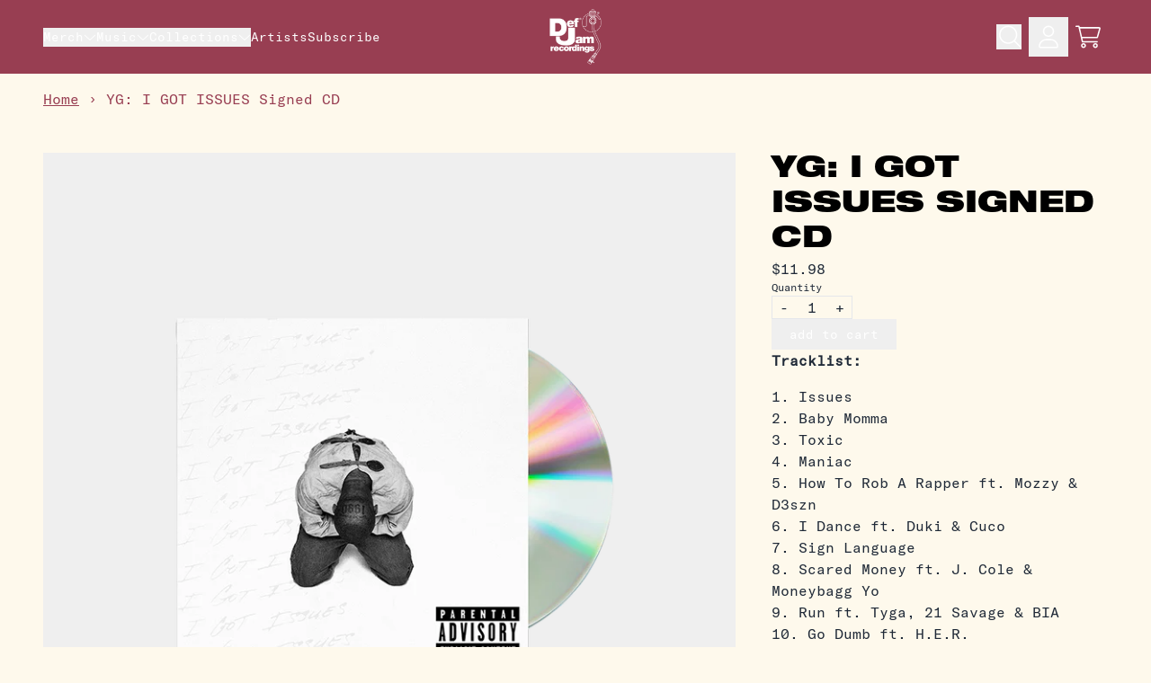

--- FILE ---
content_type: text/html; charset=utf-8
request_url: https://defjamshop.com/products/yg-i-got-issues-signed-cd
body_size: 33975
content:
<!doctype html>
<html class="flex flex-col min-h-full" lang="en">
<head>
<script>
vice= {
  config: {
    viceAccountId: 'umusic',
    viceSiteId: 'defjamofficialstore',
    viceSectionId: ''
  }
}
</script>
<script src='//vice-prod.sdiapi.com/vice_loader/umusic/defjamofficialstore'></script><meta charset="utf-8">
  <meta name="robots" content="noai, noimageai">
  <meta http-equiv="X-UA-Compatible" content="IE=edge,chrome=1">
  <meta name="viewport" content="width=device-width,initial-scale=1,shrink-to-fit=no,viewport-fit=cover"><style data-shopify>
/* TYPOGRAPHY */@font-face {
  font-family: "Source Code Pro";
  font-weight: 900;
  font-style: normal;
  font-display: swap;
  src: url("//defjamshop.com/cdn/fonts/source_code_pro/sourcecodepro_n9.c605f9a2e4ddb7f3f3d99605b8623b45ee85175c.woff2") format("woff2"),
       url("//defjamshop.com/cdn/fonts/source_code_pro/sourcecodepro_n9.ba76c0e783530bf6ee48294985c4cee9c232f5c4.woff") format("woff");
}
:root {
--typeface_primary: 'gt-america-mono', ui-sans-serif, system-ui, -apple-system, BlinkMacSystemFont, "Segoe UI", Roboto, "Helvetica Neue", Arial, "Noto Sans", sans-serif, "Apple Color Emoji", "Segoe UI Emoji", "Segoe UI Symbol", "Noto Color Emoji";--typeface_secondary: 'helvetica-neue-lt-std', ui-sans-serif, system-ui, -apple-system, BlinkMacSystemFont, "Segoe UI", Roboto, "Helvetica Neue", Arial, "Noto Sans", sans-serif, "Apple Color Emoji", "Segoe UI Emoji", "Segoe UI Symbol", "Noto Color Emoji";--typeface_tertiary: "Source Code Pro", monospace;--font_display_md: var(--typeface_tertiary);
  --font_display_md_weight: 900;
  --font_display_md_letter: -0.0125rem;
  --font_display_md_line: 1.2;
  --font_display_md_text_transform: uppercase;--font_display_md_size: 0.75rem;
  --font_display_md_size_md: 3.5rem;--font_heading_2xl: var(--typeface_secondary);
  --font_heading_2xl_weight: 900;
  --font_heading_2xl_letter: 0.0rem;
  --font_heading_2xl_line: 1;
  --font_heading_2xl_text_transform: none;--font_heading_2xl_size: 1.5625rem;
  --font_heading_2xl_size_md: 2.5rem;--font_heading_xl: var(--typeface_primary);
  --font_heading_xl_weight: 900;
  --font_heading_xl_letter: 0.0rem;
  --font_heading_xl_line: 1.2;
  --font_heading_xl_text_transform: uppercase;--font_heading_xl_size: 1.5625rem;
  --font_heading_xl_size_md: 2.0625rem;--font_heading_lg: var(--typeface_secondary);
  --font_heading_lg_weight: 700;
  --font_heading_lg_letter: 0.0rem;
  --font_heading_lg_line: 1.2;
  --font_heading_lg_text_transform: none;--font_heading_lg_size: 1.3125rem;
  --font_heading_lg_size_md: 1.5625rem;--font_heading_md: var(--typeface_secondary);
  --font_heading_md_weight: 700;
  --font_heading_md_letter: 0.0rem;
  --font_heading_md_line: 1.2;
  --font_heading_md_text_transform: none;--font_heading_md_size: 1.125rem;
  --font_heading_md_size_md: 1.375rem;--font_body_lg: var(--typeface_primary);
  --font_body_lg_weight: 400;
  --font_body_lg_letter: 0.0rem;
  --font_body_lg_line: 1.5;
  --font_body_lg_text_transform: none;--font_body_lg_size: 1.0rem;
  --font_body_lg_size_md: 1.125rem;--font_body_md: var(--typeface_primary);
  --font_body_md_weight: 400;
  --font_body_md_letter: 0.0rem;
  --font_body_md_line: 1.5;
  --font_body_md_text_transform: none;--font_body_md_size: 0.875rem;
  --font_body_md_size_md: 1.0rem;--font_body_sm: var(--typeface_primary);
  --font_body_sm_weight: 400;
  --font_body_sm_letter: 0.0rem;
  --font_body_sm_line: 1.5;
  --font_body_sm_text_transform: none;--font_body_sm_size: 0.875rem;
  --font_body_sm_size_md: 1.0rem;--font_body_xs: var(--typeface_primary);
  --font_body_xs_weight: 400;
  --font_body_xs_letter: 0.0rem;
  --font_body_xs_line: 1.5;
  --font_body_xs_text_transform: none;--font_body_xs_size: 0.75rem;
  --font_body_xs_size_md: 0.75rem;--font_button: var(--typeface_primary);
  --font_button_weight: 500;
  --font_button_letter: 0.0rem;
  --font_button_line: 1;
  --font_button_text_transform: lowercase;--font_button_size: 0.875rem;
  --font_button_size_md: 0.875rem;--font_navigation_lg: var(--typeface_primary);
  --font_navigation_lg_weight: 400;
  --font_navigation_lg_letter: 0.0rem;
  --font_navigation_lg_line: 1.5;
  --font_navigation_lg_text_transform: none;--font_navigation_lg_size: 1.125rem;
  --font_navigation_lg_size_md: 1.125rem;--font_navigation_md: var(--typeface_primary);
  --font_navigation_md_weight: 400;
  --font_navigation_md_letter: 0.0rem;
  --font_navigation_md_line: 1.5;
  --font_navigation_md_text_transform: none;--font_navigation_md_size: 1.0rem;
  --font_navigation_md_size_md: 1.0rem;--font_navigation_sm: var(--typeface_primary);
  --font_navigation_sm_weight: 400;
  --font_navigation_sm_letter: 0.0rem;
  --font_navigation_sm_line: 1.5;
  --font_navigation_sm_text_transform: none;--font_navigation_sm_size: 0.875rem;
  --font_navigation_sm_size_md: 0.875rem;
}
/* TYPOGRAPHY */

</style><style data-shopify>
  /**
      Set Color Variable from shopify
  */
  :root {
    --color-outline: #2563eb;
    --color-black: hsl(0 0% 5%);
    --color-white: hsl(0 0% 95%);
    --color-transparent: rgba(0,0,0,0);

    --color-gray-50: hsl(210 20% 98%);
    --color-gray-100: hsl(220 14% 96%);
    --color-gray-200: hsl(220 13% 91%);
    --color-gray-300: hsl(216 12% 84%);
    --color-gray-400: hsl(218 11% 65%);
    --color-gray-500: hsl(220 9% 46%);
    --color-gray-600: hsl(215 14% 34%);
    --color-gray-700: hsl(217 19% 27%);
    --color-gray-800: hsl(215 28% 17%);
    --color-gray-900: hsl(221 39% 11%);

    --color-gray-100-on: hsl(221 39% 11%);
    --color-gray-900-on: hsl(220 14% 96%);--scheme1-content-base:9 19% 7%;
      --scheme1-content-subtle:9 19% 7%;
      --scheme1-content-emphasis:9 19% 7%;
      --scheme1-content-heading:9 19% 7%;

      --scheme1-surface:220 14% 96%;
      --scheme1-surface-gradient: ;
      --scheme1-background:45 89% 96%;
      --scheme1-background-gradient: ;

      --scheme1-primary:0 0% 100%;
      --scheme1-primary-light:0 0% 100%;
      --scheme1-primary-dark:0 0% 80%;
      --scheme1-primary-on:9 19% 7%;
      --scheme1-primary-gradient: ;

      --scheme1-secondary:347 42% 42%;
      --scheme1-secondary-light:347 42% 62%;
      --scheme1-secondary-dark:347 42% 22%;
      --scheme1-secondary-on:0 0% 100%;
      --scheme1-secondary-gradient: ;

      --scheme1-tertiary:0 0% 100%;
      --scheme1-tertiary-light:0 0% 100%;
      --scheme1-tertiary-dark:0 0% 80%;
      --scheme1-tertiary-on:9 19% 7%;
      --scheme1-tertiary-gradient: ;--scheme1-notification-on:200 4% 13%;
      --scheme1-notification:220 6% 90%;
      --scheme1-notification-mix: hsl(211, 11%, 42%);--scheme1-success-on:150 3% 13%;
      --scheme1-success:141 79% 85%;
      --scheme1-success-mix: hsl(141, 22%, 39%);--scheme1-error-on:0 74% 42%;
      --scheme1-error:0 100% 97%;
      --scheme1-error-mix: hsl(0, 66%, 60%);--scheme2-content-base:215 28% 17%;
      --scheme2-content-subtle:215 14% 34%;
      --scheme2-content-emphasis:224 71% 4%;
      --scheme2-content-heading:221 39% 11%;

      --scheme2-surface:220 14% 96%;
      --scheme2-surface-gradient: ;
      --scheme2-background:45 89% 96%;
      --scheme2-background-gradient: ;

      --scheme2-primary:0 0% 0%;
      --scheme2-primary-light:0 0% 20%;
      --scheme2-primary-dark:0 0% 0%;
      --scheme2-primary-on:0 0% 100%;
      --scheme2-primary-gradient: ;

      --scheme2-secondary:217 19% 27%;
      --scheme2-secondary-light:217 19% 47%;
      --scheme2-secondary-dark:220 18% 7%;
      --scheme2-secondary-on:0 0% 100%;
      --scheme2-secondary-gradient: ;

      --scheme2-tertiary:347 42% 42%;
      --scheme2-tertiary-light:347 42% 62%;
      --scheme2-tertiary-dark:347 42% 22%;
      --scheme2-tertiary-on:0 0% 100%;
      --scheme2-tertiary-gradient: ;--scheme2-notification-on:200 4% 13%;
      --scheme2-notification:220 6% 90%;
      --scheme2-notification-mix: hsl(211, 11%, 42%);--scheme2-success-on:150 3% 13%;
      --scheme2-success:141 79% 85%;
      --scheme2-success-mix: hsl(141, 22%, 39%);--scheme2-error-on:0 74% 42%;
      --scheme2-error:0 100% 97%;
      --scheme2-error-mix: hsl(0, 66%, 60%);--scheme3-content-base:220 13% 91%;
      --scheme3-content-subtle:216 12% 84%;
      --scheme3-content-emphasis:210 20% 98%;
      --scheme3-content-heading:210 20% 98%;

      --scheme3-surface:221 39% 11%;
      --scheme3-surface-gradient: ;
      --scheme3-background:224 71% 4%;
      --scheme3-background-gradient: ;

      --scheme3-primary:224 71% 4%;
      --scheme3-primary-light:224 71% 24%;
      --scheme3-primary-dark:0 0% 0%;
      --scheme3-primary-on:210 20% 98%;
      --scheme3-primary-gradient: ;

      --scheme3-secondary:221 39% 11%;
      --scheme3-secondary-light:221 39% 31%;
      --scheme3-secondary-dark:0 0% 0%;
      --scheme3-secondary-on:220 13% 91%;
      --scheme3-secondary-gradient: ;

      --scheme3-tertiary:217 19% 27%;
      --scheme3-tertiary-light:217 19% 47%;
      --scheme3-tertiary-dark:220 18% 7%;
      --scheme3-tertiary-on:210 20% 98%;
      --scheme3-tertiary-gradient: ;--scheme3-notification-on:200 4% 13%;
      --scheme3-notification:220 6% 90%;
      --scheme3-notification-mix: hsl(211, 11%, 42%);--scheme3-success-on:150 3% 13%;
      --scheme3-success:141 79% 85%;
      --scheme3-success-mix: hsl(141, 22%, 39%);--scheme3-error-on:0 74% 42%;
      --scheme3-error:0 100% 97%;
      --scheme3-error-mix: hsl(0, 66%, 60%);--scheme4-content-base:226 100% 94%;
      --scheme4-content-subtle:228 96% 89%;
      --scheme4-content-emphasis:0 0% 100%;
      --scheme4-content-heading:0 0% 100%;

      --scheme4-surface:244 47% 20%;
      --scheme4-surface-gradient: ;
      --scheme4-background:242 47% 34%;
      --scheme4-background-gradient: ;

      --scheme4-primary:0 0% 100%;
      --scheme4-primary-light:0 0% 100%;
      --scheme4-primary-dark:0 0% 80%;
      --scheme4-primary-on:230 94% 82%;
      --scheme4-primary-gradient: ;

      --scheme4-secondary:226 100% 94%;
      --scheme4-secondary-light:0 0% 100%;
      --scheme4-secondary-dark:226 100% 74%;
      --scheme4-secondary-on:0 0% 98%;
      --scheme4-secondary-gradient: ;

      --scheme4-tertiary:230 94% 82%;
      --scheme4-tertiary-light:0 0% 100%;
      --scheme4-tertiary-dark:230 94% 62%;
      --scheme4-tertiary-on:0 0% 98%;
      --scheme4-tertiary-gradient: ;--scheme4-notification-on:200 4% 13%;
      --scheme4-notification:220 6% 90%;
      --scheme4-notification-mix: hsl(211, 11%, 42%);--scheme4-success-on:150 3% 13%;
      --scheme4-success:141 79% 85%;
      --scheme4-success-mix: hsl(141, 22%, 39%);--scheme4-error-on:0 74% 42%;
      --scheme4-error:0 100% 97%;
      --scheme4-error-mix: hsl(0, 66%, 60%);--scheme-54a27144-0bf5-4650-947d-eb5f97f3340d-content-base:0 0% 100%;
      --scheme-54a27144-0bf5-4650-947d-eb5f97f3340d-content-subtle:0 0% 100%;
      --scheme-54a27144-0bf5-4650-947d-eb5f97f3340d-content-emphasis:224 71% 4%;
      --scheme-54a27144-0bf5-4650-947d-eb5f97f3340d-content-heading:224 71% 4%;

      --scheme-54a27144-0bf5-4650-947d-eb5f97f3340d-surface:220 14% 96%;
      --scheme-54a27144-0bf5-4650-947d-eb5f97f3340d-surface-gradient: ;
      --scheme-54a27144-0bf5-4650-947d-eb5f97f3340d-background:45 89% 96%;
      --scheme-54a27144-0bf5-4650-947d-eb5f97f3340d-background-gradient: ;

      --scheme-54a27144-0bf5-4650-947d-eb5f97f3340d-primary:0 0% 100%;
      --scheme-54a27144-0bf5-4650-947d-eb5f97f3340d-primary-light:0 0% 100%;
      --scheme-54a27144-0bf5-4650-947d-eb5f97f3340d-primary-dark:0 0% 80%;
      --scheme-54a27144-0bf5-4650-947d-eb5f97f3340d-primary-on:334 10% 13%;
      --scheme-54a27144-0bf5-4650-947d-eb5f97f3340d-primary-gradient: ;

      --scheme-54a27144-0bf5-4650-947d-eb5f97f3340d-secondary:347 42% 42%;
      --scheme-54a27144-0bf5-4650-947d-eb5f97f3340d-secondary-light:347 42% 62%;
      --scheme-54a27144-0bf5-4650-947d-eb5f97f3340d-secondary-dark:347 42% 22%;
      --scheme-54a27144-0bf5-4650-947d-eb5f97f3340d-secondary-on:0 0% 100%;
      --scheme-54a27144-0bf5-4650-947d-eb5f97f3340d-secondary-gradient: ;

      --scheme-54a27144-0bf5-4650-947d-eb5f97f3340d-tertiary:0 0% 100%;
      --scheme-54a27144-0bf5-4650-947d-eb5f97f3340d-tertiary-light:0 0% 100%;
      --scheme-54a27144-0bf5-4650-947d-eb5f97f3340d-tertiary-dark:0 0% 80%;
      --scheme-54a27144-0bf5-4650-947d-eb5f97f3340d-tertiary-on:0 0% 0%;
      --scheme-54a27144-0bf5-4650-947d-eb5f97f3340d-tertiary-gradient: ;--scheme-54a27144-0bf5-4650-947d-eb5f97f3340d-notification-on:200 4% 13%;
      --scheme-54a27144-0bf5-4650-947d-eb5f97f3340d-notification:220 6% 90%;
      --scheme-54a27144-0bf5-4650-947d-eb5f97f3340d-notification-mix: hsl(211, 11%, 42%);--scheme-54a27144-0bf5-4650-947d-eb5f97f3340d-success-on:150 3% 13%;
      --scheme-54a27144-0bf5-4650-947d-eb5f97f3340d-success:141 79% 85%;
      --scheme-54a27144-0bf5-4650-947d-eb5f97f3340d-success-mix: hsl(141, 22%, 39%);--scheme-54a27144-0bf5-4650-947d-eb5f97f3340d-error-on:0 74% 42%;
      --scheme-54a27144-0bf5-4650-947d-eb5f97f3340d-error:0 100% 97%;
      --scheme-54a27144-0bf5-4650-947d-eb5f97f3340d-error-mix: hsl(0, 66%, 60%);--scheme-1fac3c6e-83ca-4817-ad28-55f89f8648fb-content-base:334 10% 13%;
      --scheme-1fac3c6e-83ca-4817-ad28-55f89f8648fb-content-subtle:0 0% 100%;
      --scheme-1fac3c6e-83ca-4817-ad28-55f89f8648fb-content-emphasis:224 71% 4%;
      --scheme-1fac3c6e-83ca-4817-ad28-55f89f8648fb-content-heading:224 71% 4%;

      --scheme-1fac3c6e-83ca-4817-ad28-55f89f8648fb-surface:220 14% 96%;
      --scheme-1fac3c6e-83ca-4817-ad28-55f89f8648fb-surface-gradient: ;
      --scheme-1fac3c6e-83ca-4817-ad28-55f89f8648fb-background:45 89% 96%;
      --scheme-1fac3c6e-83ca-4817-ad28-55f89f8648fb-background-gradient: ;

      --scheme-1fac3c6e-83ca-4817-ad28-55f89f8648fb-primary:0 0% 100%;
      --scheme-1fac3c6e-83ca-4817-ad28-55f89f8648fb-primary-light:0 0% 100%;
      --scheme-1fac3c6e-83ca-4817-ad28-55f89f8648fb-primary-dark:0 0% 80%;
      --scheme-1fac3c6e-83ca-4817-ad28-55f89f8648fb-primary-on:0 0% 0%;
      --scheme-1fac3c6e-83ca-4817-ad28-55f89f8648fb-primary-gradient: ;

      --scheme-1fac3c6e-83ca-4817-ad28-55f89f8648fb-secondary:347 42% 42%;
      --scheme-1fac3c6e-83ca-4817-ad28-55f89f8648fb-secondary-light:347 42% 62%;
      --scheme-1fac3c6e-83ca-4817-ad28-55f89f8648fb-secondary-dark:347 42% 22%;
      --scheme-1fac3c6e-83ca-4817-ad28-55f89f8648fb-secondary-on:0 0% 100%;
      --scheme-1fac3c6e-83ca-4817-ad28-55f89f8648fb-secondary-gradient: ;

      --scheme-1fac3c6e-83ca-4817-ad28-55f89f8648fb-tertiary:0 0% 100%;
      --scheme-1fac3c6e-83ca-4817-ad28-55f89f8648fb-tertiary-light:0 0% 100%;
      --scheme-1fac3c6e-83ca-4817-ad28-55f89f8648fb-tertiary-dark:0 0% 80%;
      --scheme-1fac3c6e-83ca-4817-ad28-55f89f8648fb-tertiary-on:0 0% 0%;
      --scheme-1fac3c6e-83ca-4817-ad28-55f89f8648fb-tertiary-gradient: ;--scheme-1fac3c6e-83ca-4817-ad28-55f89f8648fb-notification-on:200 4% 13%;
      --scheme-1fac3c6e-83ca-4817-ad28-55f89f8648fb-notification:220 6% 90%;
      --scheme-1fac3c6e-83ca-4817-ad28-55f89f8648fb-notification-mix: hsl(211, 11%, 42%);--scheme-1fac3c6e-83ca-4817-ad28-55f89f8648fb-success-on:150 3% 13%;
      --scheme-1fac3c6e-83ca-4817-ad28-55f89f8648fb-success:141 79% 85%;
      --scheme-1fac3c6e-83ca-4817-ad28-55f89f8648fb-success-mix: hsl(141, 22%, 39%);--scheme-1fac3c6e-83ca-4817-ad28-55f89f8648fb-error-on:0 74% 42%;
      --scheme-1fac3c6e-83ca-4817-ad28-55f89f8648fb-error:0 100% 97%;
      --scheme-1fac3c6e-83ca-4817-ad28-55f89f8648fb-error-mix: hsl(0, 66%, 60%);}.scheme-scheme1 {
        /* Content */
        --color-content-base: hsl(var(--scheme1-content-base));
        --color-content-subtle: hsl(var(--scheme1-content-subtle));
        --color-content-emphasis: hsl(var(--scheme1-content-emphasis));
        --color-content-heading: hsl(var(--scheme1-content-heading));

        /* Surface */
        --color-surface: hsl(var(--scheme1-surface, var(--scheme1-background)));--color-surface-gradient: hsl(var(--scheme1-surface));
        /* Background */
        --color-background: hsl(var(--scheme1-background));--color-background-gradient: hsl(var(--scheme1-background));/* Primary Color */
        --color-primary-on: hsl(var(--scheme1-primary-on));
        --color-primary: hsl(var(--scheme1-primary));
        --color-primary-dark: hsl(var(--scheme1-primary-dark));
        --color-primary-light: hsl(var(--scheme1-primary-light));--color-primary-gradient: hsl(var(--scheme1-primary));/* Secondary Color */
        --color-secondary-on: hsl(var(--scheme1-secondary-on));
        --color-secondary: hsl(var(--scheme1-secondary));
        --color-secondary-dark: hsl(var(--scheme1-secondary-dark));
        --color-secondary-light: hsl(var(--scheme1-secondary-light));--color-secondary-gradient: hsl(var(--scheme1-secondary));/* Tertiary Color */
        --color-tertiary-on: hsl(var(--scheme1-tertiary-on));
        --color-tertiary: hsl(var(--scheme1-tertiary));
        --color-tertiary-dark: hsl(var(--scheme1-tertiary-dark));
        --color-tertiary-light: hsl(var(--scheme1-tertiary-light));--color-tertiary-gradient: hsl(var(--scheme1-tertiary));/* Accent Colors */
        /* Notification */
        --color-on-notification: hsl(var(--scheme1-notification-on));
        --color-notification: hsl(var(--scheme1-notification));
        --color-notification-mix: var(--scheme1-notification-mix);

        /* Success */
        --color-on-success: hsl(var(--scheme1-success-on));
        --color-success: hsl(var(--scheme1-success));
        --color-success-mix: var(--scheme1-success-mix);

        /* Error */
        --color-on-error: hsl(var(--scheme1-error-on));
        --color-error-on: var(--color-on-error);
        --color-error: hsl(var(--scheme1-error));
        --color-error-mix: var(--scheme1-error-mix);--color-error-mix-on: var(--color-black);

        /* Section */--color-text: var(--color-content-subtle, var(--color-content-base));
        --color-border: var(--color-gray-200, var(--border-default-color));
        /* Section */

        /* Tables BG Color */
        --color-table-bg: var(--color-default, var(--color-background));

        /* Input Color */
        --color-input-text: hsl(var(--scheme1-content-base));
      }
    .scheme-scheme2 {
        /* Content */
        --color-content-base: hsl(var(--scheme2-content-base));
        --color-content-subtle: hsl(var(--scheme2-content-subtle));
        --color-content-emphasis: hsl(var(--scheme2-content-emphasis));
        --color-content-heading: hsl(var(--scheme2-content-heading));

        /* Surface */
        --color-surface: hsl(var(--scheme2-surface, var(--scheme2-background)));--color-surface-gradient: hsl(var(--scheme2-surface));
        /* Background */
        --color-background: hsl(var(--scheme2-background));--color-background-gradient: hsl(var(--scheme2-background));/* Primary Color */
        --color-primary-on: hsl(var(--scheme2-primary-on));
        --color-primary: hsl(var(--scheme2-primary));
        --color-primary-dark: hsl(var(--scheme2-primary-dark));
        --color-primary-light: hsl(var(--scheme2-primary-light));--color-primary-gradient: hsl(var(--scheme2-primary));/* Secondary Color */
        --color-secondary-on: hsl(var(--scheme2-secondary-on));
        --color-secondary: hsl(var(--scheme2-secondary));
        --color-secondary-dark: hsl(var(--scheme2-secondary-dark));
        --color-secondary-light: hsl(var(--scheme2-secondary-light));--color-secondary-gradient: hsl(var(--scheme2-secondary));/* Tertiary Color */
        --color-tertiary-on: hsl(var(--scheme2-tertiary-on));
        --color-tertiary: hsl(var(--scheme2-tertiary));
        --color-tertiary-dark: hsl(var(--scheme2-tertiary-dark));
        --color-tertiary-light: hsl(var(--scheme2-tertiary-light));--color-tertiary-gradient: hsl(var(--scheme2-tertiary));/* Accent Colors */
        /* Notification */
        --color-on-notification: hsl(var(--scheme2-notification-on));
        --color-notification: hsl(var(--scheme2-notification));
        --color-notification-mix: var(--scheme2-notification-mix);

        /* Success */
        --color-on-success: hsl(var(--scheme2-success-on));
        --color-success: hsl(var(--scheme2-success));
        --color-success-mix: var(--scheme2-success-mix);

        /* Error */
        --color-on-error: hsl(var(--scheme2-error-on));
        --color-error-on: var(--color-on-error);
        --color-error: hsl(var(--scheme2-error));
        --color-error-mix: var(--scheme2-error-mix);--color-error-mix-on: var(--color-black);

        /* Section */--color-bg: var(--color-transparent, var(--color-background));--color-text: var(--color-content-subtle, var(--color-content-base));
        --color-border: var(--color-gray-200, var(--border-default-color));
        /* Section */

        /* Tables BG Color */
        --color-table-bg: var(--color-default, var(--color-background));

        /* Input Color */
        --color-input-text: hsl(var(--scheme2-content-base));
      }
    .scheme-scheme3 {
        /* Content */
        --color-content-base: hsl(var(--scheme3-content-base));
        --color-content-subtle: hsl(var(--scheme3-content-subtle));
        --color-content-emphasis: hsl(var(--scheme3-content-emphasis));
        --color-content-heading: hsl(var(--scheme3-content-heading));

        /* Surface */
        --color-surface: hsl(var(--scheme3-surface, var(--scheme3-background)));--color-surface-gradient: hsl(var(--scheme3-surface));
        /* Background */
        --color-background: hsl(var(--scheme3-background));--color-background-gradient: hsl(var(--scheme3-background));/* Primary Color */
        --color-primary-on: hsl(var(--scheme3-primary-on));
        --color-primary: hsl(var(--scheme3-primary));
        --color-primary-dark: hsl(var(--scheme3-primary-dark));
        --color-primary-light: hsl(var(--scheme3-primary-light));--color-primary-gradient: hsl(var(--scheme3-primary));/* Secondary Color */
        --color-secondary-on: hsl(var(--scheme3-secondary-on));
        --color-secondary: hsl(var(--scheme3-secondary));
        --color-secondary-dark: hsl(var(--scheme3-secondary-dark));
        --color-secondary-light: hsl(var(--scheme3-secondary-light));--color-secondary-gradient: hsl(var(--scheme3-secondary));/* Tertiary Color */
        --color-tertiary-on: hsl(var(--scheme3-tertiary-on));
        --color-tertiary: hsl(var(--scheme3-tertiary));
        --color-tertiary-dark: hsl(var(--scheme3-tertiary-dark));
        --color-tertiary-light: hsl(var(--scheme3-tertiary-light));--color-tertiary-gradient: hsl(var(--scheme3-tertiary));/* Accent Colors */
        /* Notification */
        --color-on-notification: hsl(var(--scheme3-notification-on));
        --color-notification: hsl(var(--scheme3-notification));
        --color-notification-mix: var(--scheme3-notification-mix);

        /* Success */
        --color-on-success: hsl(var(--scheme3-success-on));
        --color-success: hsl(var(--scheme3-success));
        --color-success-mix: var(--scheme3-success-mix);

        /* Error */
        --color-on-error: hsl(var(--scheme3-error-on));
        --color-error-on: var(--color-on-error);
        --color-error: hsl(var(--scheme3-error));
        --color-error-mix: var(--scheme3-error-mix);--color-error-mix-on: var(--color-black);

        /* Section */--color-bg: var(--color-transparent, var(--color-background));--color-text: var(--color-content-subtle, var(--color-content-base));
        --color-border: var(--color-gray-200, var(--border-default-color));
        /* Section */

        /* Tables BG Color */
        --color-table-bg: var(--color-default, var(--color-background));

        /* Input Color */
        --color-input-text: hsl(var(--scheme3-content-base));
      }
    .scheme-scheme4 {
        /* Content */
        --color-content-base: hsl(var(--scheme4-content-base));
        --color-content-subtle: hsl(var(--scheme4-content-subtle));
        --color-content-emphasis: hsl(var(--scheme4-content-emphasis));
        --color-content-heading: hsl(var(--scheme4-content-heading));

        /* Surface */
        --color-surface: hsl(var(--scheme4-surface, var(--scheme4-background)));--color-surface-gradient: hsl(var(--scheme4-surface));
        /* Background */
        --color-background: hsl(var(--scheme4-background));--color-background-gradient: hsl(var(--scheme4-background));/* Primary Color */
        --color-primary-on: hsl(var(--scheme4-primary-on));
        --color-primary: hsl(var(--scheme4-primary));
        --color-primary-dark: hsl(var(--scheme4-primary-dark));
        --color-primary-light: hsl(var(--scheme4-primary-light));--color-primary-gradient: hsl(var(--scheme4-primary));/* Secondary Color */
        --color-secondary-on: hsl(var(--scheme4-secondary-on));
        --color-secondary: hsl(var(--scheme4-secondary));
        --color-secondary-dark: hsl(var(--scheme4-secondary-dark));
        --color-secondary-light: hsl(var(--scheme4-secondary-light));--color-secondary-gradient: hsl(var(--scheme4-secondary));/* Tertiary Color */
        --color-tertiary-on: hsl(var(--scheme4-tertiary-on));
        --color-tertiary: hsl(var(--scheme4-tertiary));
        --color-tertiary-dark: hsl(var(--scheme4-tertiary-dark));
        --color-tertiary-light: hsl(var(--scheme4-tertiary-light));--color-tertiary-gradient: hsl(var(--scheme4-tertiary));/* Accent Colors */
        /* Notification */
        --color-on-notification: hsl(var(--scheme4-notification-on));
        --color-notification: hsl(var(--scheme4-notification));
        --color-notification-mix: var(--scheme4-notification-mix);

        /* Success */
        --color-on-success: hsl(var(--scheme4-success-on));
        --color-success: hsl(var(--scheme4-success));
        --color-success-mix: var(--scheme4-success-mix);

        /* Error */
        --color-on-error: hsl(var(--scheme4-error-on));
        --color-error-on: var(--color-on-error);
        --color-error: hsl(var(--scheme4-error));
        --color-error-mix: var(--scheme4-error-mix);--color-error-mix-on: var(--color-black);

        /* Section */--color-bg: var(--color-transparent, var(--color-background));--color-text: var(--color-content-subtle, var(--color-content-base));
        --color-border: var(--color-gray-200, var(--border-default-color));
        /* Section */

        /* Tables BG Color */
        --color-table-bg: var(--color-default, var(--color-background));

        /* Input Color */
        --color-input-text: hsl(var(--scheme4-content-base));
      }
    .scheme-scheme-54a27144-0bf5-4650-947d-eb5f97f3340d {
        /* Content */
        --color-content-base: hsl(var(--scheme-54a27144-0bf5-4650-947d-eb5f97f3340d-content-base));
        --color-content-subtle: hsl(var(--scheme-54a27144-0bf5-4650-947d-eb5f97f3340d-content-subtle));
        --color-content-emphasis: hsl(var(--scheme-54a27144-0bf5-4650-947d-eb5f97f3340d-content-emphasis));
        --color-content-heading: hsl(var(--scheme-54a27144-0bf5-4650-947d-eb5f97f3340d-content-heading));

        /* Surface */
        --color-surface: hsl(var(--scheme-54a27144-0bf5-4650-947d-eb5f97f3340d-surface, var(--scheme-54a27144-0bf5-4650-947d-eb5f97f3340d-background)));--color-surface-gradient: hsl(var(--scheme-54a27144-0bf5-4650-947d-eb5f97f3340d-surface));
        /* Background */
        --color-background: hsl(var(--scheme-54a27144-0bf5-4650-947d-eb5f97f3340d-background));--color-background-gradient: hsl(var(--scheme-54a27144-0bf5-4650-947d-eb5f97f3340d-background));/* Primary Color */
        --color-primary-on: hsl(var(--scheme-54a27144-0bf5-4650-947d-eb5f97f3340d-primary-on));
        --color-primary: hsl(var(--scheme-54a27144-0bf5-4650-947d-eb5f97f3340d-primary));
        --color-primary-dark: hsl(var(--scheme-54a27144-0bf5-4650-947d-eb5f97f3340d-primary-dark));
        --color-primary-light: hsl(var(--scheme-54a27144-0bf5-4650-947d-eb5f97f3340d-primary-light));--color-primary-gradient: hsl(var(--scheme-54a27144-0bf5-4650-947d-eb5f97f3340d-primary));/* Secondary Color */
        --color-secondary-on: hsl(var(--scheme-54a27144-0bf5-4650-947d-eb5f97f3340d-secondary-on));
        --color-secondary: hsl(var(--scheme-54a27144-0bf5-4650-947d-eb5f97f3340d-secondary));
        --color-secondary-dark: hsl(var(--scheme-54a27144-0bf5-4650-947d-eb5f97f3340d-secondary-dark));
        --color-secondary-light: hsl(var(--scheme-54a27144-0bf5-4650-947d-eb5f97f3340d-secondary-light));--color-secondary-gradient: hsl(var(--scheme-54a27144-0bf5-4650-947d-eb5f97f3340d-secondary));/* Tertiary Color */
        --color-tertiary-on: hsl(var(--scheme-54a27144-0bf5-4650-947d-eb5f97f3340d-tertiary-on));
        --color-tertiary: hsl(var(--scheme-54a27144-0bf5-4650-947d-eb5f97f3340d-tertiary));
        --color-tertiary-dark: hsl(var(--scheme-54a27144-0bf5-4650-947d-eb5f97f3340d-tertiary-dark));
        --color-tertiary-light: hsl(var(--scheme-54a27144-0bf5-4650-947d-eb5f97f3340d-tertiary-light));--color-tertiary-gradient: hsl(var(--scheme-54a27144-0bf5-4650-947d-eb5f97f3340d-tertiary));/* Accent Colors */
        /* Notification */
        --color-on-notification: hsl(var(--scheme-54a27144-0bf5-4650-947d-eb5f97f3340d-notification-on));
        --color-notification: hsl(var(--scheme-54a27144-0bf5-4650-947d-eb5f97f3340d-notification));
        --color-notification-mix: var(--scheme-54a27144-0bf5-4650-947d-eb5f97f3340d-notification-mix);

        /* Success */
        --color-on-success: hsl(var(--scheme-54a27144-0bf5-4650-947d-eb5f97f3340d-success-on));
        --color-success: hsl(var(--scheme-54a27144-0bf5-4650-947d-eb5f97f3340d-success));
        --color-success-mix: var(--scheme-54a27144-0bf5-4650-947d-eb5f97f3340d-success-mix);

        /* Error */
        --color-on-error: hsl(var(--scheme-54a27144-0bf5-4650-947d-eb5f97f3340d-error-on));
        --color-error-on: var(--color-on-error);
        --color-error: hsl(var(--scheme-54a27144-0bf5-4650-947d-eb5f97f3340d-error));
        --color-error-mix: var(--scheme-54a27144-0bf5-4650-947d-eb5f97f3340d-error-mix);--color-error-mix-on: var(--color-black);

        /* Section */--color-bg: var(--color-transparent, var(--color-background));--color-text: var(--color-content-subtle, var(--color-content-base));
        --color-border: var(--color-gray-200, var(--border-default-color));
        /* Section */

        /* Tables BG Color */
        --color-table-bg: var(--color-default, var(--color-background));

        /* Input Color */
        --color-input-text: hsl(var(--scheme-54a27144-0bf5-4650-947d-eb5f97f3340d-content-base));
      }
    .scheme-scheme-1fac3c6e-83ca-4817-ad28-55f89f8648fb {
        /* Content */
        --color-content-base: hsl(var(--scheme-1fac3c6e-83ca-4817-ad28-55f89f8648fb-content-base));
        --color-content-subtle: hsl(var(--scheme-1fac3c6e-83ca-4817-ad28-55f89f8648fb-content-subtle));
        --color-content-emphasis: hsl(var(--scheme-1fac3c6e-83ca-4817-ad28-55f89f8648fb-content-emphasis));
        --color-content-heading: hsl(var(--scheme-1fac3c6e-83ca-4817-ad28-55f89f8648fb-content-heading));

        /* Surface */
        --color-surface: hsl(var(--scheme-1fac3c6e-83ca-4817-ad28-55f89f8648fb-surface, var(--scheme-1fac3c6e-83ca-4817-ad28-55f89f8648fb-background)));--color-surface-gradient: hsl(var(--scheme-1fac3c6e-83ca-4817-ad28-55f89f8648fb-surface));
        /* Background */
        --color-background: hsl(var(--scheme-1fac3c6e-83ca-4817-ad28-55f89f8648fb-background));--color-background-gradient: hsl(var(--scheme-1fac3c6e-83ca-4817-ad28-55f89f8648fb-background));/* Primary Color */
        --color-primary-on: hsl(var(--scheme-1fac3c6e-83ca-4817-ad28-55f89f8648fb-primary-on));
        --color-primary: hsl(var(--scheme-1fac3c6e-83ca-4817-ad28-55f89f8648fb-primary));
        --color-primary-dark: hsl(var(--scheme-1fac3c6e-83ca-4817-ad28-55f89f8648fb-primary-dark));
        --color-primary-light: hsl(var(--scheme-1fac3c6e-83ca-4817-ad28-55f89f8648fb-primary-light));--color-primary-gradient: hsl(var(--scheme-1fac3c6e-83ca-4817-ad28-55f89f8648fb-primary));/* Secondary Color */
        --color-secondary-on: hsl(var(--scheme-1fac3c6e-83ca-4817-ad28-55f89f8648fb-secondary-on));
        --color-secondary: hsl(var(--scheme-1fac3c6e-83ca-4817-ad28-55f89f8648fb-secondary));
        --color-secondary-dark: hsl(var(--scheme-1fac3c6e-83ca-4817-ad28-55f89f8648fb-secondary-dark));
        --color-secondary-light: hsl(var(--scheme-1fac3c6e-83ca-4817-ad28-55f89f8648fb-secondary-light));--color-secondary-gradient: hsl(var(--scheme-1fac3c6e-83ca-4817-ad28-55f89f8648fb-secondary));/* Tertiary Color */
        --color-tertiary-on: hsl(var(--scheme-1fac3c6e-83ca-4817-ad28-55f89f8648fb-tertiary-on));
        --color-tertiary: hsl(var(--scheme-1fac3c6e-83ca-4817-ad28-55f89f8648fb-tertiary));
        --color-tertiary-dark: hsl(var(--scheme-1fac3c6e-83ca-4817-ad28-55f89f8648fb-tertiary-dark));
        --color-tertiary-light: hsl(var(--scheme-1fac3c6e-83ca-4817-ad28-55f89f8648fb-tertiary-light));--color-tertiary-gradient: hsl(var(--scheme-1fac3c6e-83ca-4817-ad28-55f89f8648fb-tertiary));/* Accent Colors */
        /* Notification */
        --color-on-notification: hsl(var(--scheme-1fac3c6e-83ca-4817-ad28-55f89f8648fb-notification-on));
        --color-notification: hsl(var(--scheme-1fac3c6e-83ca-4817-ad28-55f89f8648fb-notification));
        --color-notification-mix: var(--scheme-1fac3c6e-83ca-4817-ad28-55f89f8648fb-notification-mix);

        /* Success */
        --color-on-success: hsl(var(--scheme-1fac3c6e-83ca-4817-ad28-55f89f8648fb-success-on));
        --color-success: hsl(var(--scheme-1fac3c6e-83ca-4817-ad28-55f89f8648fb-success));
        --color-success-mix: var(--scheme-1fac3c6e-83ca-4817-ad28-55f89f8648fb-success-mix);

        /* Error */
        --color-on-error: hsl(var(--scheme-1fac3c6e-83ca-4817-ad28-55f89f8648fb-error-on));
        --color-error-on: var(--color-on-error);
        --color-error: hsl(var(--scheme-1fac3c6e-83ca-4817-ad28-55f89f8648fb-error));
        --color-error-mix: var(--scheme-1fac3c6e-83ca-4817-ad28-55f89f8648fb-error-mix);--color-error-mix-on: var(--color-black);

        /* Section */--color-bg: var(--color-transparent, var(--color-background));--color-text: var(--color-content-subtle, var(--color-content-base));
        --color-border: var(--color-gray-200, var(--border-default-color));
        /* Section */

        /* Tables BG Color */
        --color-table-bg: var(--color-default, var(--color-background));

        /* Input Color */
        --color-input-text: hsl(var(--scheme-1fac3c6e-83ca-4817-ad28-55f89f8648fb-content-base));
      }
    
</style>
<style data-shopify>:root {
    --border-default-width: 1px;
    --border-default-width-narrow: 1px;
    --border-default-width-wide: 2px;
    --border-default-radius: 0;
    --border-default-color: var(--color-content-subtle);
  }</style><style data-shopify>
  :root {--button-px-sm: 0.75rem; --button-py-sm: 0.5rem; --button-px-md: 1rem; --button-py-md: 0.625rem; --button-px-lg: 1.25rem; --button-py-lg: 0.75rem; --button-font-size: var(--font_button_size);--button-all-border-radius: 0;--border-button-width: 0;--button-px-default: var(--button-px-lg);--button-py-default: var(--button-py-md);}

  .btn {--tw-shadow: 0 0px 0px 0 var(--button-shadow-color); --button-box-shadow: var(--tw-ring-offset-shadow, 0 0 rgba(0,0,0,0)), var(--tw-ring-shadow, 0 0 rgba(0,0,0,0)), var(--tw-shadow); display: flex; align-items: center; justify-content: center; text-align: center; cursor: pointer; position: relative; overflow: hidden; color: var(--button-color); border: var(--border-button-width) solid var(--border-color); border-radius: var(--button-all-border-radius); box-shadow: var(--button-box-shadow); padding: var(--button-py-default) var(--button-px-default); font-size: var(--button-font-size); font-family: var(--font_button); font-weight: var(--font_button_weight); letter-spacing: var(--font_button_letter); line-height: var(--font_button_line); text-transform: var(--font_button_text_transform); transition: .2s ease-out; --border-color: var(--default,var(--color-primary)); --button-color: var(--color-primary-on); --button-shadow-color: var(--color-primary-20); text-decoration-color: transparent; --button-fill: var(--color-primary);--button-fill-hover: var(--color-tertiary);}

  .btn:before,
  .btn:after {
    content: '';
    background: transparent;
    inset: 0;
    position: absolute;
    display: block;
    z-index: -1;
    transition: .2s ease-out;
    transform: translate3d(0,0,0);
  }
  .btn:before {
    background: var(--button-fill-hover);
    opacity: 0;
  }
  .btn:hover::before {
    opacity: var(--button-bg-opacity, 1);
  }

  .btn:after {
    background: var(--button-fill);
    opacity: var(--button-bg-opacity, 1);
  }
  .btn:hover::after {
    opacity: 0;
  }

  input.btn {
    background: var(--button-fill);
  }
  input.btn:before {
    display: none;
  }
  input.btn:after {
    display: none;
  }
  input.btn:hover {
    background: var(--button-fill-hover);
  }

  .btn--sm {
    --button-py-default: var(--button-py-sm);
    --button-px-default: var(--button-px-sm);
    font-size: max(calc(var(--button-font-size) * .618em ), 14px)
  }
  .btn--md {
    --button-py-default: var(--button-py-md);
    --button-px-default: var(--button-px-md);
  }
  .btn--lg {
    --button-py-default: var(--button-py-lg);
    --button-px-default: var(--button-px-lg);
  }

  .btn:hover,
  .btn--primary:hover {--border-color: var(--default,var(--color-tertiary)); --button-color: var(--color-tertiary-on); --button-shadow-color: var(--color-tertiary-20); text-decoration-color: transparent;}

  .btn--secondary {--border-color: var(--color-background,var(--color-secondary)); --button-color: var(--color-secondary-on); --button-shadow-color: var(--color-secondary-20); text-decoration-color: transparent; --button-fill: var(--color-secondary);--button-fill-hover: var(--color-secondary);}

  .btn--secondary:hover {--border-color: var(--color-background,var(--color-secondary)); --button-color: var(--color-secondary-on); --button-shadow-color: var(--color-secondary-20); text-decoration-color: transparent;}

  .btn--tertiary {--button-color: var(--color-primary); --border-color: var(--default, var(--color-primary)); --button-shadow-color: transparent; border-width: 0; text-decoration: underline; text-underline-offset: var(--button-py-default); text-decoration-thickness: var(--border-default-width-none); text-decoration-color: var(--default, var(--color-primary)); --button-fill: var(--color-transparent);--button-fill-hover: var(--color-transparent);}

  .btn--tertiary:hover {--button-color: var(--color-primary); --border-color: var(--default, var(--color-primary)); --button-shadow-color: transparent; border-width: 0; text-decoration: underline; text-underline-offset: var(--button-py-default); text-decoration-thickness: var(--border-default-width-none); text-decoration-color: var(--default, var(--color-primary));}

  .btn--light {--border-color: var(--color-gray-100,var(--color-gray-100)); --button-color: var(--color-gray-100-on); --button-shadow-color: var(--color-gray-100-20); text-decoration-color: transparent; --button-fill: var(--color-gray-100);--button-fill-hover: var(--color-gray-100);}

  .btn--light:hover {--border-color: var(--color-gray-100,var(--color-gray-100)); --button-color: var(--color-gray-100-on); --button-shadow-color: var(--color-gray-100-20); text-decoration-color: transparent;}

  .btn--dark {--border-color: var(--color-gray-900,var(--color-gray-900)); --button-color: var(--color-gray-900-on); --button-shadow-color: var(--color-gray-900-20); text-decoration-color: transparent; --button-fill: var(--color-gray-900);--button-fill-hover: var(--color-gray-900);}

  .btn--dark:hover {--border-color: var(--color-gray-900,var(--color-gray-900)); --button-color: var(--color-gray-900-on); --button-shadow-color: var(--color-gray-900-20); text-decoration-color: transparent;}

  @media screen and (min-width: 48em) {
    .btn {
      --button-font-size: var(--font_button_size_md);
    }
  }
</style>
<style data-shopify>
:root {
  --gap-sm-2xs: 0.25rem;
  --gap-sm-xs: 0.5rem;
  --gap-sm-sm: 0.75rem;
  --gap-sm-md: 1.0rem;
  --gap-sm-lg: 1.25rem;
  --gap-sm-xl: 1.5rem;
  --gap-sm-2xl: 2.0rem;
  --gap-lg-2xs: 0.5rem;
  --gap-lg-xs: 1.0rem;
  --gap-lg-sm: 1.5rem;
  --gap-lg-md: 2.0rem;
  --gap-lg-lg: 2.5rem;
  --gap-lg-xl: 3.0rem;
  --gap-lg-2xl: 3.5rem;
  --gap-container-2xs: 0.5rem;
  --gap-container-xs: 1.0rem;
  --gap-container-sm: 2.0rem;
  --gap-container-md: 3.0rem;
  --gap-container-lg: 4.0rem;
  --gap-container-xl: 5.0rem;
  --gap-container-2xl: 6.0rem;
  --padding-xs-2xs: 0.125rem;
  --padding-xs-xs: 0.25rem;
  --padding-xs-sm: 0.375rem;
  --padding-xs-md: 0.5rem;
  --padding-xs-lg: 0.625rem;
  --padding-xs-xl: 0.75rem;
  --padding-xs-2xl: 1.0rem;
  --padding-sm-2xs: 0.25rem;
  --padding-sm-xs: 0.5rem;
  --padding-sm-sm: 0.75rem;
  --padding-sm-md: 1.0rem;
  --padding-sm-lg: 1.25rem;
  --padding-sm-xl: 1.5rem;
  --padding-sm-2xl: 2.0rem;
  --padding-lg-2xs: 0.5rem;
  --padding-lg-xs: 1.0rem;
  --padding-lg-sm: 1.5rem;
  --padding-lg-md: 2.0rem;
  --padding-lg-lg: 2.5rem;
  --padding-lg-xl: 3.0rem;
  --padding-lg-2xl: 3.5rem;
  --padding-container-2xs: 0.5rem;
  --padding-container-xs: 1.0rem;
  --padding-container-sm: 2.0rem;
  --padding-container-md: 3.0rem;
  --padding-container-lg: 4.0rem;
  --padding-container-xl: 5.0rem;
  --padding-container-2xl: 6.0rem;
  --padding-section-desktop-2xs: .5rem;
  --padding-section-desktop-xs: 1rem;
  --padding-section-desktop-sm: 2rem;
  --padding-section-desktop-md: 3rem;
  --padding-section-desktop-lg: 4rem;
  --padding-section-desktop-xl: 5rem;
  --padding-section-desktop-2xl: 6rem;
  --padding-section-mobile-2xs: .25rem;
  --padding-section-mobile-xs: .5rem;
  --padding-section-mobile-sm: 1.5rem;
  --padding-section-mobile-md: 2rem;
  --padding-section-mobile-lg: 2.5rem;
  --padding-section-mobile-xl: 3rem;
  --padding-section-mobile-2xl: 4rem;
  --margin-sm-2xs: 0.25rem;
  --margin-sm-xs: 0.5rem;
  --margin-sm-sm: 0.75rem;
  --margin-sm-md: 1.0rem;
  --margin-sm-lg: 1.25rem;
  --margin-sm-xl: 1.5rem;
  --margin-sm-2xl: 2.0rem;
  --margin-lg-2xs: 0.5rem;
  --margin-lg-xs: 1.0rem;
  --margin-lg-sm: 1.5rem;
  --margin-lg-md: 2.0rem;
  --margin-lg-lg: 2.5rem;
  --margin-lg-xl: 3.0rem;
  --margin-lg-2xl: 3.5rem;
  --margin-container-2xs: 0.5rem;
  --margin-container-xs: 1.0rem;
  --margin-container-sm: 2.0rem;
  --margin-container-md: 3.0rem;
  --margin-container-lg: 4.0rem;
  --margin-container-xl: 5.0rem;
  --margin-container-2xl: 6.0rem;
  --w-tooltip-sm: 180px;
  --w-tooltip-md: 210px;
  --w-tooltip-lg: 240px;
  --w-tooltip-xl: 270px;

  --container-max-w-sm: 100rem;
  --container-max-w-lg: 200rem;--select-pad-r: calc(var(--border-default-width) + 1rem + (2 * var(--padding-sm-xs)));
}

</style><link href="//defjamshop.com/cdn/shop/t/87/assets/styles-critical.bundle.css?v=84122355865050242011767648683" rel="stylesheet" type="text/css" media="all" />
  <title>YG: I GOT ISSUES Signed CD - Def Jam | Official Store</title><script src="//defjamshop.com/cdn/shop/t/87/assets/runtime.bundle.js?v=53548775348303320661767648683"></script><script defer="defer" src="//defjamshop.com/cdn/shop/t/87/assets/geolocation.bundle.js?v=26642473021906531767648683"></script><script>
  window.dataLayer = window.dataLayer || [];
  
window.dataLayer.push({
    event:'page_data_loaded',
    user: {
      logged_in: 'false'
    },
    pageType: 'product',
    platform: 'shopify',
    shopify_consent: 'true',
    platform_theme: 'global',
    platform_version: '2.47.1'
  });
</script>

<script>(function(w,d,s,l,i){w[l]=w[l]||[];w[l].push({'gtm.start':
new Date().getTime(),event:'gtm.js'});var f=d.getElementsByTagName(s)[0],
j=d.createElement(s),dl=l!='dataLayer'?'&l='+l:'';j.async=true;j.src=
'https://www.googletagmanager.com/gtm.js?id='+i+dl;f.parentNode.insertBefore(j,f);
})(window,document,'script','dataLayer','GTM-TP28Z3');</script>

<link rel="canonical" href="https://defjamshop.com/products/yg-i-got-issues-signed-cd">

  <script>window.performance && window.performance.mark && window.performance.mark('shopify.content_for_header.start');</script><meta name="google-site-verification" content="LVjq0ZdHynqSqqjv_4ntaqV6sLoXoJpUuXtFoqHmQmg">
<meta id="shopify-digital-wallet" name="shopify-digital-wallet" content="/19786859/digital_wallets/dialog">
<meta name="shopify-checkout-api-token" content="4676ccc2273bfc616099b8a46e3ce94a">
<meta id="in-context-paypal-metadata" data-shop-id="19786859" data-venmo-supported="false" data-environment="production" data-locale="en_US" data-paypal-v4="true" data-currency="USD">
<link rel="alternate" type="application/json+oembed" href="https://defjamshop.com/products/yg-i-got-issues-signed-cd.oembed">
<script async="async" src="/checkouts/internal/preloads.js?locale=en-US"></script>
<link rel="preconnect" href="https://shop.app" crossorigin="anonymous">
<script async="async" src="https://shop.app/checkouts/internal/preloads.js?locale=en-US&shop_id=19786859" crossorigin="anonymous"></script>
<script id="apple-pay-shop-capabilities" type="application/json">{"shopId":19786859,"countryCode":"US","currencyCode":"USD","merchantCapabilities":["supports3DS"],"merchantId":"gid:\/\/shopify\/Shop\/19786859","merchantName":"Def Jam | Official Store","requiredBillingContactFields":["postalAddress","email","phone"],"requiredShippingContactFields":["postalAddress","email","phone"],"shippingType":"shipping","supportedNetworks":["visa","masterCard","amex","discover","elo","jcb"],"total":{"type":"pending","label":"Def Jam | Official Store","amount":"1.00"},"shopifyPaymentsEnabled":true,"supportsSubscriptions":true}</script>
<script id="shopify-features" type="application/json">{"accessToken":"4676ccc2273bfc616099b8a46e3ce94a","betas":["rich-media-storefront-analytics"],"domain":"defjamshop.com","predictiveSearch":true,"shopId":19786859,"locale":"en"}</script>
<script>var Shopify = Shopify || {};
Shopify.shop = "def-jam-official-store.myshopify.com";
Shopify.locale = "en";
Shopify.currency = {"active":"USD","rate":"1.0"};
Shopify.country = "US";
Shopify.theme = {"name":"UMG2-2.47.1-Jan5","id":186984006000,"schema_name":"Rhythm","schema_version":"2.47.1","theme_store_id":null,"role":"main"};
Shopify.theme.handle = "null";
Shopify.theme.style = {"id":null,"handle":null};
Shopify.cdnHost = "defjamshop.com/cdn";
Shopify.routes = Shopify.routes || {};
Shopify.routes.root = "/";</script>
<script type="module">!function(o){(o.Shopify=o.Shopify||{}).modules=!0}(window);</script>
<script>!function(o){function n(){var o=[];function n(){o.push(Array.prototype.slice.apply(arguments))}return n.q=o,n}var t=o.Shopify=o.Shopify||{};t.loadFeatures=n(),t.autoloadFeatures=n()}(window);</script>
<script>
  window.ShopifyPay = window.ShopifyPay || {};
  window.ShopifyPay.apiHost = "shop.app\/pay";
  window.ShopifyPay.redirectState = null;
</script>
<script id="shop-js-analytics" type="application/json">{"pageType":"product"}</script>
<script defer="defer" async type="module" src="//defjamshop.com/cdn/shopifycloud/shop-js/modules/v2/client.init-shop-cart-sync_BN7fPSNr.en.esm.js"></script>
<script defer="defer" async type="module" src="//defjamshop.com/cdn/shopifycloud/shop-js/modules/v2/chunk.common_Cbph3Kss.esm.js"></script>
<script defer="defer" async type="module" src="//defjamshop.com/cdn/shopifycloud/shop-js/modules/v2/chunk.modal_DKumMAJ1.esm.js"></script>
<script type="module">
  await import("//defjamshop.com/cdn/shopifycloud/shop-js/modules/v2/client.init-shop-cart-sync_BN7fPSNr.en.esm.js");
await import("//defjamshop.com/cdn/shopifycloud/shop-js/modules/v2/chunk.common_Cbph3Kss.esm.js");
await import("//defjamshop.com/cdn/shopifycloud/shop-js/modules/v2/chunk.modal_DKumMAJ1.esm.js");

  window.Shopify.SignInWithShop?.initShopCartSync?.({"fedCMEnabled":true,"windoidEnabled":true});

</script>
<script>
  window.Shopify = window.Shopify || {};
  if (!window.Shopify.featureAssets) window.Shopify.featureAssets = {};
  window.Shopify.featureAssets['shop-js'] = {"shop-cart-sync":["modules/v2/client.shop-cart-sync_CJVUk8Jm.en.esm.js","modules/v2/chunk.common_Cbph3Kss.esm.js","modules/v2/chunk.modal_DKumMAJ1.esm.js"],"init-fed-cm":["modules/v2/client.init-fed-cm_7Fvt41F4.en.esm.js","modules/v2/chunk.common_Cbph3Kss.esm.js","modules/v2/chunk.modal_DKumMAJ1.esm.js"],"init-shop-email-lookup-coordinator":["modules/v2/client.init-shop-email-lookup-coordinator_Cc088_bR.en.esm.js","modules/v2/chunk.common_Cbph3Kss.esm.js","modules/v2/chunk.modal_DKumMAJ1.esm.js"],"init-windoid":["modules/v2/client.init-windoid_hPopwJRj.en.esm.js","modules/v2/chunk.common_Cbph3Kss.esm.js","modules/v2/chunk.modal_DKumMAJ1.esm.js"],"shop-button":["modules/v2/client.shop-button_B0jaPSNF.en.esm.js","modules/v2/chunk.common_Cbph3Kss.esm.js","modules/v2/chunk.modal_DKumMAJ1.esm.js"],"shop-cash-offers":["modules/v2/client.shop-cash-offers_DPIskqss.en.esm.js","modules/v2/chunk.common_Cbph3Kss.esm.js","modules/v2/chunk.modal_DKumMAJ1.esm.js"],"shop-toast-manager":["modules/v2/client.shop-toast-manager_CK7RT69O.en.esm.js","modules/v2/chunk.common_Cbph3Kss.esm.js","modules/v2/chunk.modal_DKumMAJ1.esm.js"],"init-shop-cart-sync":["modules/v2/client.init-shop-cart-sync_BN7fPSNr.en.esm.js","modules/v2/chunk.common_Cbph3Kss.esm.js","modules/v2/chunk.modal_DKumMAJ1.esm.js"],"init-customer-accounts-sign-up":["modules/v2/client.init-customer-accounts-sign-up_CfPf4CXf.en.esm.js","modules/v2/client.shop-login-button_DeIztwXF.en.esm.js","modules/v2/chunk.common_Cbph3Kss.esm.js","modules/v2/chunk.modal_DKumMAJ1.esm.js"],"pay-button":["modules/v2/client.pay-button_CgIwFSYN.en.esm.js","modules/v2/chunk.common_Cbph3Kss.esm.js","modules/v2/chunk.modal_DKumMAJ1.esm.js"],"init-customer-accounts":["modules/v2/client.init-customer-accounts_DQ3x16JI.en.esm.js","modules/v2/client.shop-login-button_DeIztwXF.en.esm.js","modules/v2/chunk.common_Cbph3Kss.esm.js","modules/v2/chunk.modal_DKumMAJ1.esm.js"],"avatar":["modules/v2/client.avatar_BTnouDA3.en.esm.js"],"init-shop-for-new-customer-accounts":["modules/v2/client.init-shop-for-new-customer-accounts_CsZy_esa.en.esm.js","modules/v2/client.shop-login-button_DeIztwXF.en.esm.js","modules/v2/chunk.common_Cbph3Kss.esm.js","modules/v2/chunk.modal_DKumMAJ1.esm.js"],"shop-follow-button":["modules/v2/client.shop-follow-button_BRMJjgGd.en.esm.js","modules/v2/chunk.common_Cbph3Kss.esm.js","modules/v2/chunk.modal_DKumMAJ1.esm.js"],"checkout-modal":["modules/v2/client.checkout-modal_B9Drz_yf.en.esm.js","modules/v2/chunk.common_Cbph3Kss.esm.js","modules/v2/chunk.modal_DKumMAJ1.esm.js"],"shop-login-button":["modules/v2/client.shop-login-button_DeIztwXF.en.esm.js","modules/v2/chunk.common_Cbph3Kss.esm.js","modules/v2/chunk.modal_DKumMAJ1.esm.js"],"lead-capture":["modules/v2/client.lead-capture_DXYzFM3R.en.esm.js","modules/v2/chunk.common_Cbph3Kss.esm.js","modules/v2/chunk.modal_DKumMAJ1.esm.js"],"shop-login":["modules/v2/client.shop-login_CA5pJqmO.en.esm.js","modules/v2/chunk.common_Cbph3Kss.esm.js","modules/v2/chunk.modal_DKumMAJ1.esm.js"],"payment-terms":["modules/v2/client.payment-terms_BxzfvcZJ.en.esm.js","modules/v2/chunk.common_Cbph3Kss.esm.js","modules/v2/chunk.modal_DKumMAJ1.esm.js"]};
</script>
<script>(function() {
  var isLoaded = false;
  function asyncLoad() {
    if (isLoaded) return;
    isLoaded = true;
    var urls = ["\/\/shopify.privy.com\/widget.js?shop=def-jam-official-store.myshopify.com","https:\/\/r2-t.trackedlink.net\/_dmspt.js?shop=def-jam-official-store.myshopify.com","\/\/cdn.shopify.com\/proxy\/42368b94afbb1f45fe810d7c1a8049c1dac573082e68075e7035fc663cc05b7f\/static.cdn.printful.com\/static\/js\/external\/shopify-product-customizer.js?v=0.28\u0026shop=def-jam-official-store.myshopify.com\u0026sp-cache-control=cHVibGljLCBtYXgtYWdlPTkwMA","https:\/\/r2-t.trackedlink.net\/shopify\/wbt.js?shop=def-jam-official-store.myshopify.com","https:\/\/cdn.attn.tv\/defjam\/dtag.js?shop=def-jam-official-store.myshopify.com","\/\/cdn.shopify.com\/proxy\/adb427e74d604ed7a555b9d3692dda54ce39e9eb08fd375ff60190af2d66ce8b\/cdn.singleassets.com\/storefront-legacy\/single-ui-content-gating-0.0.854.js?shop=def-jam-official-store.myshopify.com\u0026sp-cache-control=cHVibGljLCBtYXgtYWdlPTkwMA"];
    for (var i = 0; i < urls.length; i++) {
      var s = document.createElement('script');
      s.type = 'text/javascript';
      s.async = true;
      s.src = urls[i];
      var x = document.getElementsByTagName('script')[0];
      x.parentNode.insertBefore(s, x);
    }
  };
  if(window.attachEvent) {
    window.attachEvent('onload', asyncLoad);
  } else {
    window.addEventListener('load', asyncLoad, false);
  }
})();</script>
<script id="__st">var __st={"a":19786859,"offset":-18000,"reqid":"fb08d266-2160-4d4b-8b43-02329e4f8943-1769906295","pageurl":"defjamshop.com\/products\/yg-i-got-issues-signed-cd","u":"1edcba1f5f99","p":"product","rtyp":"product","rid":6883908517949};</script>
<script>window.ShopifyPaypalV4VisibilityTracking = true;</script>
<script id="captcha-bootstrap">!function(){'use strict';const t='contact',e='account',n='new_comment',o=[[t,t],['blogs',n],['comments',n],[t,'customer']],c=[[e,'customer_login'],[e,'guest_login'],[e,'recover_customer_password'],[e,'create_customer']],r=t=>t.map((([t,e])=>`form[action*='/${t}']:not([data-nocaptcha='true']) input[name='form_type'][value='${e}']`)).join(','),a=t=>()=>t?[...document.querySelectorAll(t)].map((t=>t.form)):[];function s(){const t=[...o],e=r(t);return a(e)}const i='password',u='form_key',d=['recaptcha-v3-token','g-recaptcha-response','h-captcha-response',i],f=()=>{try{return window.sessionStorage}catch{return}},m='__shopify_v',_=t=>t.elements[u];function p(t,e,n=!1){try{const o=window.sessionStorage,c=JSON.parse(o.getItem(e)),{data:r}=function(t){const{data:e,action:n}=t;return t[m]||n?{data:e,action:n}:{data:t,action:n}}(c);for(const[e,n]of Object.entries(r))t.elements[e]&&(t.elements[e].value=n);n&&o.removeItem(e)}catch(o){console.error('form repopulation failed',{error:o})}}const l='form_type',E='cptcha';function T(t){t.dataset[E]=!0}const w=window,h=w.document,L='Shopify',v='ce_forms',y='captcha';let A=!1;((t,e)=>{const n=(g='f06e6c50-85a8-45c8-87d0-21a2b65856fe',I='https://cdn.shopify.com/shopifycloud/storefront-forms-hcaptcha/ce_storefront_forms_captcha_hcaptcha.v1.5.2.iife.js',D={infoText:'Protected by hCaptcha',privacyText:'Privacy',termsText:'Terms'},(t,e,n)=>{const o=w[L][v],c=o.bindForm;if(c)return c(t,g,e,D).then(n);var r;o.q.push([[t,g,e,D],n]),r=I,A||(h.body.append(Object.assign(h.createElement('script'),{id:'captcha-provider',async:!0,src:r})),A=!0)});var g,I,D;w[L]=w[L]||{},w[L][v]=w[L][v]||{},w[L][v].q=[],w[L][y]=w[L][y]||{},w[L][y].protect=function(t,e){n(t,void 0,e),T(t)},Object.freeze(w[L][y]),function(t,e,n,w,h,L){const[v,y,A,g]=function(t,e,n){const i=e?o:[],u=t?c:[],d=[...i,...u],f=r(d),m=r(i),_=r(d.filter((([t,e])=>n.includes(e))));return[a(f),a(m),a(_),s()]}(w,h,L),I=t=>{const e=t.target;return e instanceof HTMLFormElement?e:e&&e.form},D=t=>v().includes(t);t.addEventListener('submit',(t=>{const e=I(t);if(!e)return;const n=D(e)&&!e.dataset.hcaptchaBound&&!e.dataset.recaptchaBound,o=_(e),c=g().includes(e)&&(!o||!o.value);(n||c)&&t.preventDefault(),c&&!n&&(function(t){try{if(!f())return;!function(t){const e=f();if(!e)return;const n=_(t);if(!n)return;const o=n.value;o&&e.removeItem(o)}(t);const e=Array.from(Array(32),(()=>Math.random().toString(36)[2])).join('');!function(t,e){_(t)||t.append(Object.assign(document.createElement('input'),{type:'hidden',name:u})),t.elements[u].value=e}(t,e),function(t,e){const n=f();if(!n)return;const o=[...t.querySelectorAll(`input[type='${i}']`)].map((({name:t})=>t)),c=[...d,...o],r={};for(const[a,s]of new FormData(t).entries())c.includes(a)||(r[a]=s);n.setItem(e,JSON.stringify({[m]:1,action:t.action,data:r}))}(t,e)}catch(e){console.error('failed to persist form',e)}}(e),e.submit())}));const S=(t,e)=>{t&&!t.dataset[E]&&(n(t,e.some((e=>e===t))),T(t))};for(const o of['focusin','change'])t.addEventListener(o,(t=>{const e=I(t);D(e)&&S(e,y())}));const B=e.get('form_key'),M=e.get(l),P=B&&M;t.addEventListener('DOMContentLoaded',(()=>{const t=y();if(P)for(const e of t)e.elements[l].value===M&&p(e,B);[...new Set([...A(),...v().filter((t=>'true'===t.dataset.shopifyCaptcha))])].forEach((e=>S(e,t)))}))}(h,new URLSearchParams(w.location.search),n,t,e,['guest_login'])})(!0,!0)}();</script>
<script integrity="sha256-4kQ18oKyAcykRKYeNunJcIwy7WH5gtpwJnB7kiuLZ1E=" data-source-attribution="shopify.loadfeatures" defer="defer" src="//defjamshop.com/cdn/shopifycloud/storefront/assets/storefront/load_feature-a0a9edcb.js" crossorigin="anonymous"></script>
<script crossorigin="anonymous" defer="defer" src="//defjamshop.com/cdn/shopifycloud/storefront/assets/shopify_pay/storefront-65b4c6d7.js?v=20250812"></script>
<script data-source-attribution="shopify.dynamic_checkout.dynamic.init">var Shopify=Shopify||{};Shopify.PaymentButton=Shopify.PaymentButton||{isStorefrontPortableWallets:!0,init:function(){window.Shopify.PaymentButton.init=function(){};var t=document.createElement("script");t.src="https://defjamshop.com/cdn/shopifycloud/portable-wallets/latest/portable-wallets.en.js",t.type="module",document.head.appendChild(t)}};
</script>
<script data-source-attribution="shopify.dynamic_checkout.buyer_consent">
  function portableWalletsHideBuyerConsent(e){var t=document.getElementById("shopify-buyer-consent"),n=document.getElementById("shopify-subscription-policy-button");t&&n&&(t.classList.add("hidden"),t.setAttribute("aria-hidden","true"),n.removeEventListener("click",e))}function portableWalletsShowBuyerConsent(e){var t=document.getElementById("shopify-buyer-consent"),n=document.getElementById("shopify-subscription-policy-button");t&&n&&(t.classList.remove("hidden"),t.removeAttribute("aria-hidden"),n.addEventListener("click",e))}window.Shopify?.PaymentButton&&(window.Shopify.PaymentButton.hideBuyerConsent=portableWalletsHideBuyerConsent,window.Shopify.PaymentButton.showBuyerConsent=portableWalletsShowBuyerConsent);
</script>
<script data-source-attribution="shopify.dynamic_checkout.cart.bootstrap">document.addEventListener("DOMContentLoaded",(function(){function t(){return document.querySelector("shopify-accelerated-checkout-cart, shopify-accelerated-checkout")}if(t())Shopify.PaymentButton.init();else{new MutationObserver((function(e,n){t()&&(Shopify.PaymentButton.init(),n.disconnect())})).observe(document.body,{childList:!0,subtree:!0})}}));
</script>
<link id="shopify-accelerated-checkout-styles" rel="stylesheet" media="screen" href="https://defjamshop.com/cdn/shopifycloud/portable-wallets/latest/accelerated-checkout-backwards-compat.css" crossorigin="anonymous">
<style id="shopify-accelerated-checkout-cart">
        #shopify-buyer-consent {
  margin-top: 1em;
  display: inline-block;
  width: 100%;
}

#shopify-buyer-consent.hidden {
  display: none;
}

#shopify-subscription-policy-button {
  background: none;
  border: none;
  padding: 0;
  text-decoration: underline;
  font-size: inherit;
  cursor: pointer;
}

#shopify-subscription-policy-button::before {
  box-shadow: none;
}

      </style>

<script>window.performance && window.performance.mark && window.performance.mark('shopify.content_for_header.end');</script> <link rel="stylesheet" href="https://fonts.umgapps.com/defjam/stylesheet.css"><style>
  dialog[open]::backdrop,
  .umg-backdrop {
    
      --theme-color: ;
      background: hsl(9 19% 7% / 0.4);
      -webkit-backdrop-filter: blur(10px);
      backdrop-filter: blur(10px);
  }
  
  #PBarNextFrameWrapper::backdrop,
  #web-pixels-helper-sandbox-container::backdrop {
    --theme-color: unset;
    background: unset;
    -webkit-backdrop-filter: unset;
    backdrop-filter: unset;
  }
</style><link href="//defjamshop.com/cdn/shop/t/87/assets/styles.bundle.css?v=93864427200390930381767648683" rel="stylesheet" type="text/css" media="print" id="styles_css_bundle" onload="this.media=`all`;this.removeAttribute(`onload`)" />
  <noscript><link href="//defjamshop.com/cdn/shop/t/87/assets/styles.bundle.css?v=93864427200390930381767648683" rel="stylesheet" type="text/css" media="all" id="styles_css_bundle" /></noscript><script defer="defer" src="//defjamshop.com/cdn/shop/t/87/assets/alpine.bundle.js?v=64685655781176921481767648683"></script><script>
        window.countdownSectionsToRefresh = [];
      </script><script src="//defjamshop.com/cdn/shop/t/87/assets/countdown.bundle.js?v=167562227540560223451767648683"></script><style data-shopify>/************************* HOMEPAGE SECTIONS **************************/
.custom-collection-list-section .swiper-wrapper {
	margin-bottom: 20px;
}
.custom-collection-list-section .swiper__pagination {
	padding: 2px 0px;
}
.custom-collection-list-section .swiper-pagination-bullets {
	bottom: 0px;
}
.custom-collection-list-section .swiper-pagination-bullet {
	padding: 6px;
	box-shadow: 0px 0px 0px 2px var(--color-background);
	margin: 10px !important;
	border: 2px solid var(--color-bg);
}
.custom-collection-list-section .swiper-slide {
	background-color: var(--color-secondary);
}
.custom-collection-list-section .swiper-slide .card__text {
   padding-left: var(--padding-sm-sm);
   padding-right: var(--padding-sm-sm);
}
.custom-collection-list-section .swiper-slide-active:before {
	content: "";
	position: absolute;
	top: 0px;
	left: 0px;
	width: 2px;
	height: 100%;
	background-color: var(--color-primary-on);
	z-index: 1;
}
.custom-collection-list-section .card__container > .card__details--wrapper {
	border-top: 2px solid var(--color-primary-on);
}
@media screen and (max-width: 767px) {
  .custom-collection-list-section .section-spacing:first-child {
    overflow: auto;
    justify-content: center;
    display: flex;
  }
}
.featured-collection .grid-item__wrapper {
 height: auto;
}
.featured-collection .wrapper-container {
  --color-border: #cfc7ac;
}
.featured-collection .card__container {
  --color-border: #cfc7ac;
}
/* End Homepage Sections*/

/************************* COLLECTION PAGES**************************/
.template__collection #product-grid {
  padding-top: 0;
}
.template__collection #facets-filters.pb-40 {
    padding-bottom: 0;
}
@media (min-width: 768px) {
  .template__collection #facets-filters {
    margin-top: 1rem;
  }
}
.template__collection .js-open-drawer {
  margin-left: auto;
  margin-right: auto;
}
.template__collection .facets__filters-wrapper #facets-filters > div:first-child {
  justify-content: center !important;
}
.template__collection .facets__filters-wrapper .facets__sorting {
  flex-direction: row;
  gap: 0;
  margin-right: 2rem;
}
.template__collection .facets__filters-wrapper .facets__sorting label {
  width: 35%;
  font-size: 14px;
  color: var(--color-primary-on);
}
.template__collection .facets__filters-wrapper .facets__sorting select {
  font-size: 14px;
  color: var(--color-primary-on);
  background: #fff;
}

/************************* ARTIST COLLECTION **************************/
.template__collection--def-jam__artist .template-collection-banner .section__wrapper {
	display: flex;
	flex-direction: column-reverse;
	background-color: var(--color-primary);
}
.template__collection--def-jam__artist .template-collection-banner .section-spacing {
	margin: auto 0 0 0;
}
.template__collection--def-jam__artist .template-collection-banner .section__bg, .template__collection--def-jam__artist .template-collection-banner img {
	aspect-ratio: 4 / 3;
	border-bottom: 1px solid #cfc7ac;
}
@media screen and (min-width: 768px) {
	.template__collection--def-jam__artist .template-collection-banner .section__wrapper {
		display: flex;
		flex-direction: row-reverse;
   }
	.template__collection--def-jam__artist .template-collection-banner .section__bg, .template__collection--def-jam__artist .template-collection-banner img {
		aspect-ratio: 3 / 2;
		border-bottom: 0px solid #cfc7ac;
		border-right: 1px solid #cfc7ac;
   }
}
/* END ARTIST COLLECTION */
/************************* HEAVY COLLECTION **************************/
.template__collection--def-jam__heavy .grid-layout {
	display: grid;
    grid-auto-rows: minmax(min-content, max-content);
}
.template__collection--def-jam__heavy .grid-layout {
	grid-template-columns: repeat(4, minmax(0, 1fr));
}
@media screen and (min-width: 768px) {
	.template__collection--def-jam__heavy .grid-layout {
		grid-template-columns: repeat(8, minmax(0, 1fr));
	}
}
.template__collection--def-jam__heavy .template-collection-banner .section__container > div > .flex {
	display: flex;
	flex-wrap: wrap;
}
.template__collection--def-jam__heavy .template-collection-banner .section__container > div > .flex {
	max-width: 100vw;
}
.template__collection--def-jam__heavy .template-collection-banner .c-text-content-base {
	padding-bottom: 0px;
}
.template__collection--def-jam__heavy .template-collection-banner .c-text-content-base, .template__collection--def-jam__heavy .template-collection-banner h1 {
	max-width: 100%;
}
@media screen and (max-width: 767px) {
	.template__collection--def-jam__heavy .template-collection-banner .section__bg {
		border-top: 2px solid #cfc7ac;
	}
	.template__collection--def-jam__heavy .card__wrapper:nth-child(5n + 1) {
		grid-row: span 2 / span 2;
		grid-column: span 4 / span 4;
   }
}
@media screen and (min-width: 768px) {
	.template__collection--def-jam__heavy .template-collection-banner .section__container > div > .flex {
		flex-direction: row;
   }
	.template__collection--def-jam__heavy .template-collection-banner h1 {
		flex: 1 0 60%;
		align-self: center;
		max-width: 60%;
   }
	.template__collection--def-jam__heavy .template-collection-banner .section__bg {
		flex: 1 0 40%;
		height: auto;
		border-left: 2px solid #cfc7ac;
   }
	.template__collection--def-jam__heavy .template-collection-banner .c-text-content-base {
		flex: 1 0 100%;
		max-width: none;
		border-top: 2px solid #cfc7ac;
   }
	.template__collection--def-jam__heavy .card__wrapper:nth-child(1) {
		grid-row: span 2 / span 2;
		grid-column: span 4 / span 4;
   }
	.template__collection--def-jam__heavy .card__wrapper:nth-child(10n + 8) {
		grid-row: span 2 / span 2;
		grid-column: span 4 / span 4;
   }
	.template__collection--def-jam__heavy .card__wrapper:nth-child(10n + 11) {
		grid-row: span 2 / span 2;
		grid-column: span 4 / span 4;
   }
}
@media screen and (min-width: 1100px) {
	.template__collection--def-jam__heavy .template-collection-banner h1 {
		flex: 1 0 50%;
		align-self: center;
   }
	.template__collection--def-jam__heavy .template-collection-banner .section__bg {
		flex: 1 0 50%;
   }
}
.template__collection--def-jam__heavy .card__details--wrapper {
	padding-left: var(--padding-sm-sm);
	padding-right: var(--padding-sm-sm);
}
/* END HEAVY COLLECTION */
/************************* ARTIST INDEX PAGE **************************/
.template__page--artist-index .template-collection-banner h2 {
	font-size: var(--font_heading_2xl_size);
}
.template__page--artist-index .featured-artists-styles h2 {
	font-size: 2.5rem;
}
.template__page--artist-index .featured-artists-styles .section-spacing {
	padding-bottom: var(--padding-container-md);
}
.template__page--artist-index .featured-artists-styles .swiper-pagination-bullets {
	bottom: -8px;
}
.template__page--artist-index .featured-artists-styles .swiper-pagination-bullet {
	padding: 6px;
	box-shadow: 0px 0px 0px 2px black;
	margin: 10px;
	border: 2px solid var(--color-bg);
}
.template__page--artist-index .featured-artists-styles .carousel-slide {
	background-color: var(--color-secondary);
	border-right: 2px solid var(--color-primary-on);
	border-top: 2px solid var(--color-primary-on);
	border-bottom: 2px solid var(--color-primary-on);
	position: relative;
}
.template__page--artist-index .featured-artists-styles .swiper-slide-active:before {
	content: "";
	position: absolute;
	top: 0px;
	left: 0px;
	width: 2px;
	height: 100%;
	background-color: var(--color-primary-on);
	z-index: 1;
}
.template__page--artist-index .featured-artists-styles .card__container > .card__details--wrapper {
	border-top: 2px solid var(--color-primary-on);
}
.template__page--artist-hub .artist-index-list-styles .link-lists,
.template__page--artist-index .artist-index-list-styles .link-lists {
	max-width: none !important;
	padding-left: 0 !important;
	padding-right: 0 !important;
}
.template__page--artist-hub .artist-index-list-styles .link-list,
.template__page--artist-index .artist-index-list-styles .link-list {
	border-bottom: 2px solid #cfc7ac;
	padding: var(--padding-container-sm);
}
@media screen and (min-width: 48rem) {
  .template__page--artist-hub .artist-index-list-styles .link-list,
  .template__page--artist-index .artist-index-list-styles .link-list {
    border-bottom: 2px solid #cfc7ac;
    padding: var(--padding-container-md);
  }
}
.template__page--artist-hub .artist-index-list-styles .link-list__header,
.template__page--artist-index .artist-index-list-styles .link-list__header {
	position: relative;
	cursor: pointer;
}
.template__page--artist-hub .artist-index-list-styles .link-list__header h3,
.template__page--artist-index .artist-index-list-styles .link-list__header h3 {
	font-size: 2.5rem;
	margin-bottom: 0;
}
.template__page--artist-hub .artist-index-list-styles .link-list__header::-webkit-details-marker, 
.template__page--artist-hub .artist-index-list-styles .link-list__header::marker,
.template__page--artist-index .artist-index-list-styles .link-list__header::-webkit-details-marker, 
.template__page--artist-index .artist-index-list-styles .link-list__header::marker {
	display: none;
	content: "";
}
.template__page--artist-hub .artist-index-list-styles .link-list__list,
.template__page--artist-index .artist-index-list-styles .link-list__list {
	list-style: none;
	padding: 2rem 0;
}
.template__page--artist-hub .artist-index-list-styles .link-list__list li,
.template__page--artist-index .artist-index-list-styles .link-list__list li {
	margin-bottom: 0.5em;
}
.template__page--artist-hub .artist-index-list-styles .link-list__list li a,
.template__page--artist-index .artist-index-list-styles .link-list__list li a {
	display: inline-block;
	position: relative;
	transition: 0.2s ease-out;
	color: currentColor;
	font-weight: 300;
}
.template__page--artist-hub .artist-index-list-styles .link-list__list li a:hover, .template__page--artist-index .artist-index-list-styles .link-list__list li a:active, .template__page--artist-index .artist-index-list-styles .link-list__list li a:focus
.template__page--artist-index .artist-index-list-styles .link-list__list li a:hover, .template__page--artist-index .artist-index-list-styles .link-list__list li a:active, .template__page--artist-index .artist-index-list-styles .link-list__list li a:focus {
	text-decoration: underline;
	text-underline-offset: 0.15em;
	text-decoration-thickness: 1px;
}
.template__page--artist-hub .artist-index-list-styles .link-list[open] .link-list__header:after,
.template__page--artist-index .artist-index-list-styles .link-list[open] .link-list__header:after {
	transform: translateY(-50%) rotate(45deg);
}
.template__page--artist-hub .artist-index-list-styles .link-list__header:after,
.template__page--artist-index .artist-index-list-styles .link-list__header:after {
	content: "";
	display: block;
	position: absolute;
	right: 0;
	top: 50%;
	transform: translateY(-50%) rotate(-135deg);
	width: 16px;
	height: 16px;
	border-top: 2px solid black;
	border-left: 2px solid black;
	background-size: contain;
	background-position: center;
	background-repeat: no-repeat;
}
@media screen and (min-width: 768px) {
	.template__page--artist-index .featured-artists-styles h2 {
		font-size: 3rem;
   }
}
/* END ARTIST INDEX PAGE */
.header__wrapper.scrolled .header__action:hover, .header__wrapper.scrolled .btn-search:hover, .header__wrapper.scrolled .header__container--md .header__navigation-link:hover, .header__wrapper.scrolled .header__container--md .navigation-container a:hover {
	color: #000;
	fill: #000;
}
.template__index .header__wrapper {
  transition: background 0.3s ease-out;
}
.template__index:not(.scrolled) .header__wrapper {
  background-color: transparent;
  background-image: linear-gradient(to bottom, rgba(0, 0, 0, 0.5), transparent);
}
.product-grid .card__wrapper {
   height: auto;
}</style><link rel="apple-touch-icon" sizes="180x180" href="//defjamshop.com/cdn/shop/files/DJAM-0052_Super_Store_Favicon_Maroon-01.png?crop=center&height=180&v=1696949193&width=180">
    <link rel="icon" href="//defjamshop.com/cdn/shop/files/DJAM-0052_Super_Store_Favicon_Maroon-01.png?crop=center&height=32&v=1696949193&width=32"><meta name="description" content="Tracklist: 1. Issues2. Baby Momma3. Toxic4. Maniac5. How To Rob A Rapper ft. Mozzy &amp;amp; D3szn6. I Dance ft. Duki &amp;amp; Cuco7. Sign Language 8. Scared Money ft. J. Cole &amp;amp; Moneybagg Yo9. Run ft. Tyga, 21 Savage &amp;amp; BIA10. Go Dumb ft. H.E.R.11. No Love12. Sober ft. Roddy Ricch &amp;amp; Post Malone13. Drink To This 14.">

  <meta property="og:site_name" content="Def Jam | Official Store">
  <meta property="og:url" content="https://defjamshop.com/products/yg-i-got-issues-signed-cd">
  <meta property="og:title" content="YG: I GOT ISSUES Signed CD - Def Jam | Official Store">
  <meta property="og:type" content="product">
  <meta property="og:description" content="Tracklist: 1. Issues2. Baby Momma3. Toxic4. Maniac5. How To Rob A Rapper ft. Mozzy &amp;amp; D3szn6. I Dance ft. Duki &amp;amp; Cuco7. Sign Language 8. Scared Money ft. J. Cole &amp;amp; Moneybagg Yo9. Run ft. Tyga, 21 Savage &amp;amp; BIA10. Go Dumb ft. H.E.R.11. No Love12. Sober ft. Roddy Ricch &amp;amp; Post Malone13. Drink To This 14."><meta property="og:image" content="http://defjamshop.com/cdn/shop/products/YG-2.png?v=1663082742">
  <meta property="og:image:secure_url" content="https://defjamshop.com/cdn/shop/products/YG-2.png?v=1663082742">
  <meta property="og:image:width" content="1000">
  <meta property="og:image:height" content="1000"><meta property="og:price:amount" content="11.98">
    <meta property="og:price:currency" content="USD"><meta name="twitter:card" content="summary_large_image">
  <meta name="twitter:title" content="YG: I GOT ISSUES Signed CD - Def Jam | Official Store">
  <meta name="twitter:description" content="Tracklist: 1. Issues2. Baby Momma3. Toxic4. Maniac5. How To Rob A Rapper ft. Mozzy &amp;amp; D3szn6. I Dance ft. Duki &amp;amp; Cuco7. Sign Language 8. Scared Money ft. J. Cole &amp;amp; Moneybagg Yo9. Run ft. Tyga, 21 Savage &amp;amp; BIA10. Go Dumb ft. H.E.R.11. No Love12. Sober ft. Roddy Ricch &amp;amp; Post Malone13. Drink To This 14."><script>
      window.dotDigital = {
        shopDomain: 'defjamshop.com',
        insightId: 'DM-4452419433-02'
      }
    </script><script>
        window.customerEmail = ''
        window.product = {
          title: `YG: I GOT ISSUES Signed CD`,
          url: '/products/yg-i-got-issues-signed-cd',
          featuredImage: 'products/YG-2.png',
          sku: '00602448151124',
          price: '$11.98',
          currency: 'USD',
          brand: 'BrandDrop'
        }
      </script><script defer="defer" src="//defjamshop.com/cdn/shop/t/87/assets/dot-digital.bundle.js?v=118135084937053592381767648684"></script><link href="https://monorail-edge.shopifysvc.com" rel="dns-prefetch">
<script>(function(){if ("sendBeacon" in navigator && "performance" in window) {try {var session_token_from_headers = performance.getEntriesByType('navigation')[0].serverTiming.find(x => x.name == '_s').description;} catch {var session_token_from_headers = undefined;}var session_cookie_matches = document.cookie.match(/_shopify_s=([^;]*)/);var session_token_from_cookie = session_cookie_matches && session_cookie_matches.length === 2 ? session_cookie_matches[1] : "";var session_token = session_token_from_headers || session_token_from_cookie || "";function handle_abandonment_event(e) {var entries = performance.getEntries().filter(function(entry) {return /monorail-edge.shopifysvc.com/.test(entry.name);});if (!window.abandonment_tracked && entries.length === 0) {window.abandonment_tracked = true;var currentMs = Date.now();var navigation_start = performance.timing.navigationStart;var payload = {shop_id: 19786859,url: window.location.href,navigation_start,duration: currentMs - navigation_start,session_token,page_type: "product"};window.navigator.sendBeacon("https://monorail-edge.shopifysvc.com/v1/produce", JSON.stringify({schema_id: "online_store_buyer_site_abandonment/1.1",payload: payload,metadata: {event_created_at_ms: currentMs,event_sent_at_ms: currentMs}}));}}window.addEventListener('pagehide', handle_abandonment_event);}}());</script>
<script id="web-pixels-manager-setup">(function e(e,d,r,n,o){if(void 0===o&&(o={}),!Boolean(null===(a=null===(i=window.Shopify)||void 0===i?void 0:i.analytics)||void 0===a?void 0:a.replayQueue)){var i,a;window.Shopify=window.Shopify||{};var t=window.Shopify;t.analytics=t.analytics||{};var s=t.analytics;s.replayQueue=[],s.publish=function(e,d,r){return s.replayQueue.push([e,d,r]),!0};try{self.performance.mark("wpm:start")}catch(e){}var l=function(){var e={modern:/Edge?\/(1{2}[4-9]|1[2-9]\d|[2-9]\d{2}|\d{4,})\.\d+(\.\d+|)|Firefox\/(1{2}[4-9]|1[2-9]\d|[2-9]\d{2}|\d{4,})\.\d+(\.\d+|)|Chrom(ium|e)\/(9{2}|\d{3,})\.\d+(\.\d+|)|(Maci|X1{2}).+ Version\/(15\.\d+|(1[6-9]|[2-9]\d|\d{3,})\.\d+)([,.]\d+|)( \(\w+\)|)( Mobile\/\w+|) Safari\/|Chrome.+OPR\/(9{2}|\d{3,})\.\d+\.\d+|(CPU[ +]OS|iPhone[ +]OS|CPU[ +]iPhone|CPU IPhone OS|CPU iPad OS)[ +]+(15[._]\d+|(1[6-9]|[2-9]\d|\d{3,})[._]\d+)([._]\d+|)|Android:?[ /-](13[3-9]|1[4-9]\d|[2-9]\d{2}|\d{4,})(\.\d+|)(\.\d+|)|Android.+Firefox\/(13[5-9]|1[4-9]\d|[2-9]\d{2}|\d{4,})\.\d+(\.\d+|)|Android.+Chrom(ium|e)\/(13[3-9]|1[4-9]\d|[2-9]\d{2}|\d{4,})\.\d+(\.\d+|)|SamsungBrowser\/([2-9]\d|\d{3,})\.\d+/,legacy:/Edge?\/(1[6-9]|[2-9]\d|\d{3,})\.\d+(\.\d+|)|Firefox\/(5[4-9]|[6-9]\d|\d{3,})\.\d+(\.\d+|)|Chrom(ium|e)\/(5[1-9]|[6-9]\d|\d{3,})\.\d+(\.\d+|)([\d.]+$|.*Safari\/(?![\d.]+ Edge\/[\d.]+$))|(Maci|X1{2}).+ Version\/(10\.\d+|(1[1-9]|[2-9]\d|\d{3,})\.\d+)([,.]\d+|)( \(\w+\)|)( Mobile\/\w+|) Safari\/|Chrome.+OPR\/(3[89]|[4-9]\d|\d{3,})\.\d+\.\d+|(CPU[ +]OS|iPhone[ +]OS|CPU[ +]iPhone|CPU IPhone OS|CPU iPad OS)[ +]+(10[._]\d+|(1[1-9]|[2-9]\d|\d{3,})[._]\d+)([._]\d+|)|Android:?[ /-](13[3-9]|1[4-9]\d|[2-9]\d{2}|\d{4,})(\.\d+|)(\.\d+|)|Mobile Safari.+OPR\/([89]\d|\d{3,})\.\d+\.\d+|Android.+Firefox\/(13[5-9]|1[4-9]\d|[2-9]\d{2}|\d{4,})\.\d+(\.\d+|)|Android.+Chrom(ium|e)\/(13[3-9]|1[4-9]\d|[2-9]\d{2}|\d{4,})\.\d+(\.\d+|)|Android.+(UC? ?Browser|UCWEB|U3)[ /]?(15\.([5-9]|\d{2,})|(1[6-9]|[2-9]\d|\d{3,})\.\d+)\.\d+|SamsungBrowser\/(5\.\d+|([6-9]|\d{2,})\.\d+)|Android.+MQ{2}Browser\/(14(\.(9|\d{2,})|)|(1[5-9]|[2-9]\d|\d{3,})(\.\d+|))(\.\d+|)|K[Aa][Ii]OS\/(3\.\d+|([4-9]|\d{2,})\.\d+)(\.\d+|)/},d=e.modern,r=e.legacy,n=navigator.userAgent;return n.match(d)?"modern":n.match(r)?"legacy":"unknown"}(),u="modern"===l?"modern":"legacy",c=(null!=n?n:{modern:"",legacy:""})[u],f=function(e){return[e.baseUrl,"/wpm","/b",e.hashVersion,"modern"===e.buildTarget?"m":"l",".js"].join("")}({baseUrl:d,hashVersion:r,buildTarget:u}),m=function(e){var d=e.version,r=e.bundleTarget,n=e.surface,o=e.pageUrl,i=e.monorailEndpoint;return{emit:function(e){var a=e.status,t=e.errorMsg,s=(new Date).getTime(),l=JSON.stringify({metadata:{event_sent_at_ms:s},events:[{schema_id:"web_pixels_manager_load/3.1",payload:{version:d,bundle_target:r,page_url:o,status:a,surface:n,error_msg:t},metadata:{event_created_at_ms:s}}]});if(!i)return console&&console.warn&&console.warn("[Web Pixels Manager] No Monorail endpoint provided, skipping logging."),!1;try{return self.navigator.sendBeacon.bind(self.navigator)(i,l)}catch(e){}var u=new XMLHttpRequest;try{return u.open("POST",i,!0),u.setRequestHeader("Content-Type","text/plain"),u.send(l),!0}catch(e){return console&&console.warn&&console.warn("[Web Pixels Manager] Got an unhandled error while logging to Monorail."),!1}}}}({version:r,bundleTarget:l,surface:e.surface,pageUrl:self.location.href,monorailEndpoint:e.monorailEndpoint});try{o.browserTarget=l,function(e){var d=e.src,r=e.async,n=void 0===r||r,o=e.onload,i=e.onerror,a=e.sri,t=e.scriptDataAttributes,s=void 0===t?{}:t,l=document.createElement("script"),u=document.querySelector("head"),c=document.querySelector("body");if(l.async=n,l.src=d,a&&(l.integrity=a,l.crossOrigin="anonymous"),s)for(var f in s)if(Object.prototype.hasOwnProperty.call(s,f))try{l.dataset[f]=s[f]}catch(e){}if(o&&l.addEventListener("load",o),i&&l.addEventListener("error",i),u)u.appendChild(l);else{if(!c)throw new Error("Did not find a head or body element to append the script");c.appendChild(l)}}({src:f,async:!0,onload:function(){if(!function(){var e,d;return Boolean(null===(d=null===(e=window.Shopify)||void 0===e?void 0:e.analytics)||void 0===d?void 0:d.initialized)}()){var d=window.webPixelsManager.init(e)||void 0;if(d){var r=window.Shopify.analytics;r.replayQueue.forEach((function(e){var r=e[0],n=e[1],o=e[2];d.publishCustomEvent(r,n,o)})),r.replayQueue=[],r.publish=d.publishCustomEvent,r.visitor=d.visitor,r.initialized=!0}}},onerror:function(){return m.emit({status:"failed",errorMsg:"".concat(f," has failed to load")})},sri:function(e){var d=/^sha384-[A-Za-z0-9+/=]+$/;return"string"==typeof e&&d.test(e)}(c)?c:"",scriptDataAttributes:o}),m.emit({status:"loading"})}catch(e){m.emit({status:"failed",errorMsg:(null==e?void 0:e.message)||"Unknown error"})}}})({shopId: 19786859,storefrontBaseUrl: "https://defjamshop.com",extensionsBaseUrl: "https://extensions.shopifycdn.com/cdn/shopifycloud/web-pixels-manager",monorailEndpoint: "https://monorail-edge.shopifysvc.com/unstable/produce_batch",surface: "storefront-renderer",enabledBetaFlags: ["2dca8a86"],webPixelsConfigList: [{"id":"813793648","configuration":"{\"config\":\"{\\\"pixel_id\\\":\\\"GT-55KST5G8\\\",\\\"google_tag_ids\\\":[\\\"GT-55KST5G8\\\"],\\\"target_country\\\":\\\"US\\\",\\\"gtag_events\\\":[{\\\"type\\\":\\\"view_item\\\",\\\"action_label\\\":\\\"MC-B3NRJQYC3T\\\"},{\\\"type\\\":\\\"purchase\\\",\\\"action_label\\\":\\\"MC-B3NRJQYC3T\\\"},{\\\"type\\\":\\\"page_view\\\",\\\"action_label\\\":\\\"MC-B3NRJQYC3T\\\"}],\\\"enable_monitoring_mode\\\":false}\"}","eventPayloadVersion":"v1","runtimeContext":"OPEN","scriptVersion":"b2a88bafab3e21179ed38636efcd8a93","type":"APP","apiClientId":1780363,"privacyPurposes":[],"dataSharingAdjustments":{"protectedCustomerApprovalScopes":["read_customer_address","read_customer_email","read_customer_name","read_customer_personal_data","read_customer_phone"]}},{"id":"218464317","configuration":"{\"gtm_id\":\"GTM-TP28Z3\"}","eventPayloadVersion":"v1","runtimeContext":"LAX","scriptVersion":"052627b0966f79e32e910ef5a9485f37","type":"APP","apiClientId":37773246465,"privacyPurposes":["ANALYTICS","MARKETING","SALE_OF_DATA"],"dataSharingAdjustments":{"protectedCustomerApprovalScopes":["read_customer_address","read_customer_email","read_customer_name","read_customer_phone","read_customer_personal_data"]}},{"id":"38174781","configuration":"{\"env\":\"prod\"}","eventPayloadVersion":"v1","runtimeContext":"LAX","scriptVersion":"1a41e1eca09c95376c0b4a84ae3b11ef","type":"APP","apiClientId":3977633,"privacyPurposes":["ANALYTICS","MARKETING"],"dataSharingAdjustments":{"protectedCustomerApprovalScopes":["read_customer_address","read_customer_email","read_customer_name","read_customer_personal_data","read_customer_phone"]}},{"id":"shopify-app-pixel","configuration":"{}","eventPayloadVersion":"v1","runtimeContext":"STRICT","scriptVersion":"0450","apiClientId":"shopify-pixel","type":"APP","privacyPurposes":["ANALYTICS","MARKETING"]},{"id":"shopify-custom-pixel","eventPayloadVersion":"v1","runtimeContext":"LAX","scriptVersion":"0450","apiClientId":"shopify-pixel","type":"CUSTOM","privacyPurposes":["ANALYTICS","MARKETING"]}],isMerchantRequest: false,initData: {"shop":{"name":"Def Jam | Official Store","paymentSettings":{"currencyCode":"USD"},"myshopifyDomain":"def-jam-official-store.myshopify.com","countryCode":"US","storefrontUrl":"https:\/\/defjamshop.com"},"customer":null,"cart":null,"checkout":null,"productVariants":[{"price":{"amount":11.98,"currencyCode":"USD"},"product":{"title":"YG: I GOT ISSUES Signed CD","vendor":"Def Jam | Official Store","id":"6883908517949","untranslatedTitle":"YG: I GOT ISSUES Signed CD","url":"\/products\/yg-i-got-issues-signed-cd","type":"CD"},"id":"40234293198909","image":{"src":"\/\/defjamshop.com\/cdn\/shop\/products\/YG-2.png?v=1663082742"},"sku":"00602448151124","title":"Default Title","untranslatedTitle":"Default Title"}],"purchasingCompany":null},},"https://defjamshop.com/cdn","1d2a099fw23dfb22ep557258f5m7a2edbae",{"modern":"","legacy":""},{"shopId":"19786859","storefrontBaseUrl":"https:\/\/defjamshop.com","extensionBaseUrl":"https:\/\/extensions.shopifycdn.com\/cdn\/shopifycloud\/web-pixels-manager","surface":"storefront-renderer","enabledBetaFlags":"[\"2dca8a86\"]","isMerchantRequest":"false","hashVersion":"1d2a099fw23dfb22ep557258f5m7a2edbae","publish":"custom","events":"[[\"page_viewed\",{}],[\"product_viewed\",{\"productVariant\":{\"price\":{\"amount\":11.98,\"currencyCode\":\"USD\"},\"product\":{\"title\":\"YG: I GOT ISSUES Signed CD\",\"vendor\":\"Def Jam | Official Store\",\"id\":\"6883908517949\",\"untranslatedTitle\":\"YG: I GOT ISSUES Signed CD\",\"url\":\"\/products\/yg-i-got-issues-signed-cd\",\"type\":\"CD\"},\"id\":\"40234293198909\",\"image\":{\"src\":\"\/\/defjamshop.com\/cdn\/shop\/products\/YG-2.png?v=1663082742\"},\"sku\":\"00602448151124\",\"title\":\"Default Title\",\"untranslatedTitle\":\"Default Title\"}}]]"});</script><script>
  window.ShopifyAnalytics = window.ShopifyAnalytics || {};
  window.ShopifyAnalytics.meta = window.ShopifyAnalytics.meta || {};
  window.ShopifyAnalytics.meta.currency = 'USD';
  var meta = {"product":{"id":6883908517949,"gid":"gid:\/\/shopify\/Product\/6883908517949","vendor":"Def Jam | Official Store","type":"CD","handle":"yg-i-got-issues-signed-cd","variants":[{"id":40234293198909,"price":1198,"name":"YG: I GOT ISSUES Signed CD","public_title":null,"sku":"00602448151124"}],"remote":false},"page":{"pageType":"product","resourceType":"product","resourceId":6883908517949,"requestId":"fb08d266-2160-4d4b-8b43-02329e4f8943-1769906295"}};
  for (var attr in meta) {
    window.ShopifyAnalytics.meta[attr] = meta[attr];
  }
</script>
<script class="analytics">
  (function () {
    var customDocumentWrite = function(content) {
      var jquery = null;

      if (window.jQuery) {
        jquery = window.jQuery;
      } else if (window.Checkout && window.Checkout.$) {
        jquery = window.Checkout.$;
      }

      if (jquery) {
        jquery('body').append(content);
      }
    };

    var hasLoggedConversion = function(token) {
      if (token) {
        return document.cookie.indexOf('loggedConversion=' + token) !== -1;
      }
      return false;
    }

    var setCookieIfConversion = function(token) {
      if (token) {
        var twoMonthsFromNow = new Date(Date.now());
        twoMonthsFromNow.setMonth(twoMonthsFromNow.getMonth() + 2);

        document.cookie = 'loggedConversion=' + token + '; expires=' + twoMonthsFromNow;
      }
    }

    var trekkie = window.ShopifyAnalytics.lib = window.trekkie = window.trekkie || [];
    if (trekkie.integrations) {
      return;
    }
    trekkie.methods = [
      'identify',
      'page',
      'ready',
      'track',
      'trackForm',
      'trackLink'
    ];
    trekkie.factory = function(method) {
      return function() {
        var args = Array.prototype.slice.call(arguments);
        args.unshift(method);
        trekkie.push(args);
        return trekkie;
      };
    };
    for (var i = 0; i < trekkie.methods.length; i++) {
      var key = trekkie.methods[i];
      trekkie[key] = trekkie.factory(key);
    }
    trekkie.load = function(config) {
      trekkie.config = config || {};
      trekkie.config.initialDocumentCookie = document.cookie;
      var first = document.getElementsByTagName('script')[0];
      var script = document.createElement('script');
      script.type = 'text/javascript';
      script.onerror = function(e) {
        var scriptFallback = document.createElement('script');
        scriptFallback.type = 'text/javascript';
        scriptFallback.onerror = function(error) {
                var Monorail = {
      produce: function produce(monorailDomain, schemaId, payload) {
        var currentMs = new Date().getTime();
        var event = {
          schema_id: schemaId,
          payload: payload,
          metadata: {
            event_created_at_ms: currentMs,
            event_sent_at_ms: currentMs
          }
        };
        return Monorail.sendRequest("https://" + monorailDomain + "/v1/produce", JSON.stringify(event));
      },
      sendRequest: function sendRequest(endpointUrl, payload) {
        // Try the sendBeacon API
        if (window && window.navigator && typeof window.navigator.sendBeacon === 'function' && typeof window.Blob === 'function' && !Monorail.isIos12()) {
          var blobData = new window.Blob([payload], {
            type: 'text/plain'
          });

          if (window.navigator.sendBeacon(endpointUrl, blobData)) {
            return true;
          } // sendBeacon was not successful

        } // XHR beacon

        var xhr = new XMLHttpRequest();

        try {
          xhr.open('POST', endpointUrl);
          xhr.setRequestHeader('Content-Type', 'text/plain');
          xhr.send(payload);
        } catch (e) {
          console.log(e);
        }

        return false;
      },
      isIos12: function isIos12() {
        return window.navigator.userAgent.lastIndexOf('iPhone; CPU iPhone OS 12_') !== -1 || window.navigator.userAgent.lastIndexOf('iPad; CPU OS 12_') !== -1;
      }
    };
    Monorail.produce('monorail-edge.shopifysvc.com',
      'trekkie_storefront_load_errors/1.1',
      {shop_id: 19786859,
      theme_id: 186984006000,
      app_name: "storefront",
      context_url: window.location.href,
      source_url: "//defjamshop.com/cdn/s/trekkie.storefront.c59ea00e0474b293ae6629561379568a2d7c4bba.min.js"});

        };
        scriptFallback.async = true;
        scriptFallback.src = '//defjamshop.com/cdn/s/trekkie.storefront.c59ea00e0474b293ae6629561379568a2d7c4bba.min.js';
        first.parentNode.insertBefore(scriptFallback, first);
      };
      script.async = true;
      script.src = '//defjamshop.com/cdn/s/trekkie.storefront.c59ea00e0474b293ae6629561379568a2d7c4bba.min.js';
      first.parentNode.insertBefore(script, first);
    };
    trekkie.load(
      {"Trekkie":{"appName":"storefront","development":false,"defaultAttributes":{"shopId":19786859,"isMerchantRequest":null,"themeId":186984006000,"themeCityHash":"6547389007449323229","contentLanguage":"en","currency":"USD"},"isServerSideCookieWritingEnabled":true,"monorailRegion":"shop_domain","enabledBetaFlags":["65f19447","b5387b81"]},"Session Attribution":{},"S2S":{"facebookCapiEnabled":true,"source":"trekkie-storefront-renderer","apiClientId":580111}}
    );

    var loaded = false;
    trekkie.ready(function() {
      if (loaded) return;
      loaded = true;

      window.ShopifyAnalytics.lib = window.trekkie;

      var originalDocumentWrite = document.write;
      document.write = customDocumentWrite;
      try { window.ShopifyAnalytics.merchantGoogleAnalytics.call(this); } catch(error) {};
      document.write = originalDocumentWrite;

      window.ShopifyAnalytics.lib.page(null,{"pageType":"product","resourceType":"product","resourceId":6883908517949,"requestId":"fb08d266-2160-4d4b-8b43-02329e4f8943-1769906295","shopifyEmitted":true});

      var match = window.location.pathname.match(/checkouts\/(.+)\/(thank_you|post_purchase)/)
      var token = match? match[1]: undefined;
      if (!hasLoggedConversion(token)) {
        setCookieIfConversion(token);
        window.ShopifyAnalytics.lib.track("Viewed Product",{"currency":"USD","variantId":40234293198909,"productId":6883908517949,"productGid":"gid:\/\/shopify\/Product\/6883908517949","name":"YG: I GOT ISSUES Signed CD","price":"11.98","sku":"00602448151124","brand":"Def Jam | Official Store","variant":null,"category":"CD","nonInteraction":true,"remote":false},undefined,undefined,{"shopifyEmitted":true});
      window.ShopifyAnalytics.lib.track("monorail:\/\/trekkie_storefront_viewed_product\/1.1",{"currency":"USD","variantId":40234293198909,"productId":6883908517949,"productGid":"gid:\/\/shopify\/Product\/6883908517949","name":"YG: I GOT ISSUES Signed CD","price":"11.98","sku":"00602448151124","brand":"Def Jam | Official Store","variant":null,"category":"CD","nonInteraction":true,"remote":false,"referer":"https:\/\/defjamshop.com\/products\/yg-i-got-issues-signed-cd"});
      }
    });


        var eventsListenerScript = document.createElement('script');
        eventsListenerScript.async = true;
        eventsListenerScript.src = "//defjamshop.com/cdn/shopifycloud/storefront/assets/shop_events_listener-3da45d37.js";
        document.getElementsByTagName('head')[0].appendChild(eventsListenerScript);

})();</script>
<script
  defer
  src="https://defjamshop.com/cdn/shopifycloud/perf-kit/shopify-perf-kit-3.1.0.min.js"
  data-application="storefront-renderer"
  data-shop-id="19786859"
  data-render-region="gcp-us-central1"
  data-page-type="product"
  data-theme-instance-id="186984006000"
  data-theme-name="Rhythm"
  data-theme-version="2.47.1"
  data-monorail-region="shop_domain"
  data-resource-timing-sampling-rate="10"
  data-shs="true"
  data-shs-beacon="true"
  data-shs-export-with-fetch="true"
  data-shs-logs-sample-rate="1"
  data-shs-beacon-endpoint="https://defjamshop.com/api/collect"
></script>
</head><body class="template__product flex flex-col grow min-h-full relative md:relative scheme-scheme1 c-bg-background c-text-content-base" data-theme="rhythm" data-themev="2.47.1"><noscript><iframe src="https://www.googletagmanager.com/ns.html?id=GTM-TP28Z3"
    height="0" width="0" style="display:none;visibility:hidden"></iframe></noscript><a class="skip-to-content-link button sr-only focus:not-sr-only" href="#MainContent">Skip to content</a>
  
  <div id="countdown-settings" aria-hidden class="hidden" x-data="
    countdown({
      
      stopDate: 2038774935})
  "></div>
<content-overlay>
  <div class="overlay hidden fixed top-0 left-0 w-full h-full z-[1000001] c-bg-gray-900 opacity-50"></div>
</content-overlay><!-- BEGIN sections: header-group -->
<aside id="shopify-section-sections--26587646525808__announcement_bar_top_qNddtP" class="shopify-section shopify-section-group-header-group announcement-bar">

</aside><header id="shopify-section-sections--26587646525808__header" class="shopify-section shopify-section-group-header-group site-header md:hidden"><style>
	#shopify-section-sections--26587646525808__header {
		position: sticky;top: 0;z-index: 999997;
    width: 100%;
	}
	</style>
  <script>document.getElementById('shopify-section-sections--26587646525808__header').classList.add('umg-sticky', 'transition-[transform]')</script>





<div id="header__wrapper" class="header__wrapper scheme-scheme1 z-[10] mx-auto h-auto w-full section__wrapper scheme-scheme1 grid columns-1 rows-1 place-items-center relative z-0 overflow-visible c-bg-secondary c-text-secondary-on mb-none" x-data="{ hamburgerMenuOpen: false, searchBarOpen: false, dropDownMenuOpen: null }" data-position="static_sticky_header" style=" --icon-width: 1.75rem; --icon-height: 1.75rem; ">
  <div id="header__container" class="header__container grid gap-y-sm-sm gap-x-none grid-cols-6 section-spacing mx-auto w-full relative z-10 py-none px-lg-md max-w-xl md:px-container-md md:max-w-xl c-border-default-color border-none border-x-0 border-t-0 mx-auto text-center" >
    
      
          






<div class="navigation-wrapper header__column flex header-md__column--0 col-span-2 justify-start items-center"  >

  

    <button class="hamburger-btn-wrapper flex flex-row gap-sm-2xs items-center text_navigation_md no-underline" x-on:click="hamburgerMenuOpen = true" type="button" aria-label="Open navigation menu" :aria-expanded="hamburgerMenuOpen == true? true : false" aria-controls="menu-list-navigation"  id="menu-button-navigation" aria-haspopup="true" >
      <div class="header__hamburgermenu--icon h-min-click-space min-w-min-click-space flex justify-center items-center">
        



  
  
  
      <svg xmlns="http://www.w3.org/2000/svg" viewBox="0 0 448 512" class="icon icon--menu umg-icon" fill="currentColor">
        <path d="M0 80C0 71.16 7.164 64 16 64H432C440.8 64 448 71.16 448 80C448 88.84 440.8 96 432 96H16C7.164 96 0 88.84 0 80zM0 240C0 231.2 7.164 224 16 224H432C440.8 224 448 231.2 448 240C448 248.8 440.8 256 432 256H16C7.164 256 0 248.8 0 240zM432 416H16C7.164 416 0 408.8 0 400C0 391.2 7.164 384 16 384H432C440.8 384 448 391.2 448 400C448 408.8 440.8 416 432 416z"/>
      </svg>
    

      </div>
      
    </button>
    <div class="hamburger-wrapper fixed z-[1000000] top-0 inset-x-0 transform origin-top-left w-full h-screen md:flex overflow-scroll overscroll-contain" x-show="hamburgerMenuOpen" x-cloak>
      <div class="hamburger-container w-[83%] md:w-[40%] max-w-sm h-screen absolute right-0 z-10 overflow-scroll left-0 right-[17%] md:left-0 md:right-[60%] c-bg-primary-on c-text-primary py-lg-xl" x-show="hamburgerMenuOpen"x-transition:enter="transition ease-out duration-300"x-transition:enter-start="-translate-x-full"x-transition:enter-end="translate-x-0"x-transition:leave="transition ease-out duration-300"x-transition:leave-start="translate-x-0"x-transition:leave-end="-translate-x-full">
        <div class="hamburger-header-wrapper flex justify-between items-center py-sm-sm text_navigation_md">
          <span class="hamburger-header-wrapper flex px-lg-md">
            
          </span>
          <button class="hamburger-close-btn-wrapper h-[3rem] w-[3rem] p-sm-sm mr-sm-md" x-on:click="hamburgerMenuOpen = false" type="button" aria-label="Close navigation menu" :aria-expanded="hamburgerMenuOpen == true? true : false" aria-controls="menu-list-navigation">
            



  
  
  
      <svg xmlns="http://www.w3.org/2000/svg" viewBox="0 0 320 512" class="icon icon--close umg-icon" fill="currentColor">
        <path d="M315.3 411.3c-6.253 6.253-16.37 6.253-22.63 0L160 278.6l-132.7 132.7c-6.253 6.253-16.37 6.253-22.63 0c-6.253-6.253-6.253-16.37 0-22.63L137.4 256L4.69 123.3c-6.253-6.253-6.253-16.37 0-22.63c6.253-6.253 16.37-6.253 22.63 0L160 233.4l132.7-132.7c6.253-6.253 16.37-6.253 22.63 0c6.253 6.253 6.253 16.37 0 22.63L182.6 256l132.7 132.7C321.6 394.9 321.6 405.1 315.3 411.3z"/>
      </svg>
    

          </button>
        </div>
  

        <nav class="nav-wrapper" >
          <ul class="navigation-container flex flex-col text-left gap-x-none gap-y-sm-xs"  id="menu-list-navigation" role="menu" aria-labelledby="menu-button-navigation">
            













  
  
  
  
  
  

  <li class=""  role="presentation">

    
      <button href="/collections/merch" class="header__navigation-link flex relative w-full text_navigation_md px-lg-md no-underline w-full justify-between items-center gap-sm-2xs group" type="button" x-on:click="dropDownMenuOpen = (dropDownMenuOpen === 'merch' ? null : 'merch')" :aria-expanded="(dropDownMenuOpen === 'merch').toString()" aria-controls="dropdown_menu_merch" aria-haspopup="true">
        Merch
        <div class="header__navigation-link-arrow flex justify-center items-center h-[1em] w-[1em]" style="--icon-width:1em;--icon-width-md:1em;" :class="{ 'rotate-180': dropDownMenuOpen === 'merch' }">
          



  
  
  
  
      
          <svg xmlns="http://www.w3.org/2000/svg" viewBox="0 0 448 512" class="icon icon--arrow w-full h-full icon--arrow--chevron" fill="currentColor">
            <path d="M4.251 181.1C7.392 177.7 11.69 175.1 16 175.1c3.891 0 7.781 1.406 10.86 4.25l197.1 181.1l197.1-181.1c6.5-6 16.64-5.625 22.61 .9062c6 6.5 5.594 16.59-.8906 22.59l-208 192c-6.156 5.688-15.56 5.688-21.72 0l-208-192C-1.343 197.7-1.749 187.6 4.251 181.1z"/>
          </svg>
        
    

        </div>
      </button>
      
      
          <ul class="header__navigation-dropdown-container menu-container text-left flex flex-col gap-y-sm-xs gap-x-none py-container-xs px-container-xs c-bg-primary-on c-text-primary" id="dropdown_menu_merch" role="menu" x-show="dropDownMenuOpen === 'merch'" x-cloak @click.outside="dropDownMenuOpen = (dropDownMenuOpen === 'merch' ? null : dropDownMenuOpen)">
            
              <li class="px-lg-md no-underline gap-y-sm-xs">
                <a href="/collections/merch">
                  Merch
                </a>
              </li>
            
            
              
                  
                  
                  <li class="px-lg-md no-underline gap-y-sm-xs">
                    <a href="/collections/apparel">
                      Apparel
                    </a>
                  </li>
                  
              
            
              
                  
                  
                  <li class="px-lg-md no-underline gap-y-sm-xs">
                    <a href="/collections/accessories">
                      Accessories
                    </a>
                  </li>
                  
              
            
              
                  
                  
                  <li class="px-lg-md no-underline gap-y-sm-xs">
                    <a href="/collections/headwear">
                      Headwear
                    </a>
                  </li>
                  
              
            
              
                  
                  
                  <li class="px-lg-md no-underline gap-y-sm-xs">
                    <a href="/collections/outerwear">
                      Outerwear
                    </a>
                  </li>
                  
              
            
          </ul>
        
    
    
  </li>

  
  
  
  
  
  

  <li class=""  role="presentation">

    
      <button href="/collections/music" class="header__navigation-link flex relative w-full text_navigation_md px-lg-md no-underline w-full justify-between items-center gap-sm-2xs group" type="button" x-on:click="dropDownMenuOpen = (dropDownMenuOpen === 'music' ? null : 'music')" :aria-expanded="(dropDownMenuOpen === 'music').toString()" aria-controls="dropdown_menu_music" aria-haspopup="true">
        Music
        <div class="header__navigation-link-arrow flex justify-center items-center h-[1em] w-[1em]" style="--icon-width:1em;--icon-width-md:1em;" :class="{ 'rotate-180': dropDownMenuOpen === 'music' }">
          



  
  
  
  
      
          <svg xmlns="http://www.w3.org/2000/svg" viewBox="0 0 448 512" class="icon icon--arrow w-full h-full icon--arrow--chevron" fill="currentColor">
            <path d="M4.251 181.1C7.392 177.7 11.69 175.1 16 175.1c3.891 0 7.781 1.406 10.86 4.25l197.1 181.1l197.1-181.1c6.5-6 16.64-5.625 22.61 .9062c6 6.5 5.594 16.59-.8906 22.59l-208 192c-6.156 5.688-15.56 5.688-21.72 0l-208-192C-1.343 197.7-1.749 187.6 4.251 181.1z"/>
          </svg>
        
    

        </div>
      </button>
      
      
          <ul class="header__navigation-dropdown-container menu-container text-left flex flex-col gap-y-sm-xs gap-x-none py-container-xs px-container-xs c-bg-primary-on c-text-primary" id="dropdown_menu_music" role="menu" x-show="dropDownMenuOpen === 'music'" x-cloak @click.outside="dropDownMenuOpen = (dropDownMenuOpen === 'music' ? null : dropDownMenuOpen)">
            
              <li class="px-lg-md no-underline gap-y-sm-xs">
                <a href="/collections/music">
                  Music
                </a>
              </li>
            
            
              
                  
                  
                  <li class="px-lg-md no-underline gap-y-sm-xs">
                    <a href="/collections/all-vinyl">
                      All Vinyl
                    </a>
                  </li>
                  
              
            
              
                  
                  
                  <li class="px-lg-md no-underline gap-y-sm-xs">
                    <a href="/collections/color-vinyl">
                      Color Vinyl
                    </a>
                  </li>
                  
              
            
              
                  
                  
                  <li class="px-lg-md no-underline gap-y-sm-xs">
                    <a href="/collections/7-inch-singles">
                      7 Inch Singles
                    </a>
                  </li>
                  
              
            
              
                  
                  
                  <li class="px-lg-md no-underline gap-y-sm-xs">
                    <a href="/collections/cds">
                      CD
                    </a>
                  </li>
                  
              
            
              
                  
                  
                  <li class="px-lg-md no-underline gap-y-sm-xs">
                    <a href="/collections/cassettes">
                      Cassettes
                    </a>
                  </li>
                  
              
            
              
                  
                  
                  <li class="px-lg-md no-underline gap-y-sm-xs">
                    <a href="/collections/digital">
                      Digital
                    </a>
                  </li>
                  
              
            
          </ul>
        
    
    
  </li>

  
  
  
  
  
  

  <li class=""  role="presentation">

    
      <button href="/" class="header__navigation-link flex relative w-full text_navigation_md px-lg-md no-underline w-full justify-between items-center gap-sm-2xs group" type="button" x-on:click="dropDownMenuOpen = (dropDownMenuOpen === 'collections' ? null : 'collections')" :aria-expanded="(dropDownMenuOpen === 'collections').toString()" aria-controls="dropdown_menu_collections" aria-haspopup="true">
        Collections
        <div class="header__navigation-link-arrow flex justify-center items-center h-[1em] w-[1em]" style="--icon-width:1em;--icon-width-md:1em;" :class="{ 'rotate-180': dropDownMenuOpen === 'collections' }">
          



  
  
  
  
      
          <svg xmlns="http://www.w3.org/2000/svg" viewBox="0 0 448 512" class="icon icon--arrow w-full h-full icon--arrow--chevron" fill="currentColor">
            <path d="M4.251 181.1C7.392 177.7 11.69 175.1 16 175.1c3.891 0 7.781 1.406 10.86 4.25l197.1 181.1l197.1-181.1c6.5-6 16.64-5.625 22.61 .9062c6 6.5 5.594 16.59-.8906 22.59l-208 192c-6.156 5.688-15.56 5.688-21.72 0l-208-192C-1.343 197.7-1.749 187.6 4.251 181.1z"/>
          </svg>
        
    

        </div>
      </button>
      
      
          <ul class="header__navigation-dropdown-container menu-container text-left flex flex-col gap-y-sm-xs gap-x-none py-container-xs px-container-xs c-bg-primary-on c-text-primary" id="dropdown_menu_collections" role="menu" x-show="dropDownMenuOpen === 'collections'" x-cloak @click.outside="dropDownMenuOpen = (dropDownMenuOpen === 'collections' ? null : dropDownMenuOpen)">
            
              <li class="px-lg-md no-underline gap-y-sm-xs">
                <a href="/">
                  Collections
                </a>
              </li>
            
            
              
                  
                  
                  <li class="px-lg-md no-underline gap-y-sm-xs">
                    <a href="/collections/archives">
                      Archives
                    </a>
                  </li>
                  
              
            
              
                  
                  
                  <li class="px-lg-md no-underline gap-y-sm-xs">
                    <a href="/collections/new-arrivals">
                      New Arrivals
                    </a>
                  </li>
                  
              
            
              
                  
                  
                  <li class="px-lg-md no-underline gap-y-sm-xs">
                    <a href="/collections/best-sellers">
                      Best Sellers
                    </a>
                  </li>
                  
              
            
              
                  
                  
                  <li class="px-lg-md no-underline gap-y-sm-xs">
                    <a href="/collections/10-vinyl">
                      $10 Vinyl
                    </a>
                  </li>
                  
              
            
              
                  
                  
                  <li class="px-lg-md no-underline gap-y-sm-xs">
                    <a href="/collections/rap-tees">
                      Rap Tees
                    </a>
                  </li>
                  
              
            
              
                  
                  
                  <li class="px-lg-md no-underline gap-y-sm-xs">
                    <a href="/collections/signed">
                      Signed
                    </a>
                  </li>
                  
              
            
          </ul>
        
    
    
  </li>

  
  
  
  
  
  

  <li class=""  role="presentation">

    
      
      
      
      <a href="/pages/artist-hub" class="header__navigation-link flex relative w-full text_navigation_md px-lg-md no-underline"   role="menuitem">
        Artists
      </a>
    
    
  </li>

  
  
  
  
  
  

  <li class=""  role="presentation">

    
      
      
      
      <a href="/pages/sign-up" class="header__navigation-link flex relative w-full text_navigation_md px-lg-md no-underline"   role="menuitem">
        Subscribe
      </a>
    
    
  </li>

            
              











<ul class="account-navigation-container flex flex-col text-left gap-x-none gap-y-sm-xs">
  
    
    <li class="
" >
      <a href="/account/login" class="header__navigation--account-link px-lg-md text_navigation_md px-lg-md no-underline">
        Login
      </a>
    </li>

    
    <li class="
" >
      <a href="/account/register" class="header__navigation--account-link px-lg-md text_navigation_md px-lg-md no-underline">
        Create Account
      </a>
    </li>
  
</ul>
            
          </ul>          
        </nav>

  
      </div>
      <button class="absolute top-0 left-0 bottom-0 right-0 bg-black/30 w-full h-screen -z-1" x-show="hamburgerMenuOpen"x-on:click="hamburgerMenuOpen = false"x-transition:enter="transition ease-out duration-300"x-transition:enter-start="opacity-0"x-transition:enter-end="opacity-100"x-transition:leave="transition ease-out duration-300"x-transition:leave-start="opacity-100"x-transition:leave-end="opacity-0">
        <span class="sr-only">
          Close navigation menu
        </span>
      </button>
    </div>
  

</div>
        
    
      
          

<div class="header__column header__column--1 header__column--logo flex col-span-2 justify-center items-center" >
  <div x-ref="logoContainer" class="logo-container" >
    


















  
  
  
  

  
  
  
  <a href="/" class="logo-cntr block" style="--logo-width: 5.0rem;" title="Def Jam | Official Store">

    
      

            






  <picture class="image__adaptive ">
    













    
  
<source data-src="//defjamshop.com/cdn/shop/files/UPDATED_Def_Jam_Logo_copy_1.png?v=1696012838&amp;width=1000" alt="Def Jam | Official Store" srcset="//defjamshop.com/cdn/shop/files/UPDATED_Def_Jam_Logo_copy_1.png?v=1696012838&amp;width=100 100w, //defjamshop.com/cdn/shop/files/UPDATED_Def_Jam_Logo_copy_1.png?v=1696012838&amp;width=300 300w, //defjamshop.com/cdn/shop/files/UPDATED_Def_Jam_Logo_copy_1.png?v=1696012838&amp;width=400 400w, //defjamshop.com/cdn/shop/files/UPDATED_Def_Jam_Logo_copy_1.png?v=1696012838&amp;width=500 500w, //defjamshop.com/cdn/shop/files/UPDATED_Def_Jam_Logo_copy_1.png?v=1696012838&amp;width=600 600w, //defjamshop.com/cdn/shop/files/UPDATED_Def_Jam_Logo_copy_1.png?v=1696012838&amp;width=800 800w" width="1000" height="1074" loading="eager" sizes="(min-width: 768px) 80px, 80px" media="(min-width: 760px)">

















  
<img src="//defjamshop.com/cdn/shop/files/UPDATED_Def_Jam_Logo_copy_1.png?v=1696012838&amp;width=900" alt="Def Jam | Official Store" srcset="//defjamshop.com/cdn/shop/files/UPDATED_Def_Jam_Logo_copy_1.png?v=1696012838&amp;width=100 100w, //defjamshop.com/cdn/shop/files/UPDATED_Def_Jam_Logo_copy_1.png?v=1696012838&amp;width=300 300w, //defjamshop.com/cdn/shop/files/UPDATED_Def_Jam_Logo_copy_1.png?v=1696012838&amp;width=400 400w, //defjamshop.com/cdn/shop/files/UPDATED_Def_Jam_Logo_copy_1.png?v=1696012838&amp;width=500 500w, //defjamshop.com/cdn/shop/files/UPDATED_Def_Jam_Logo_copy_1.png?v=1696012838&amp;width=600 600w, //defjamshop.com/cdn/shop/files/UPDATED_Def_Jam_Logo_copy_1.png?v=1696012838&amp;width=800 800w" width="900" height="967" loading="eager" sizes="(min-width: 768px) 80px, 80px" class="w-full object-cover image__responsive">



  </picture>


    
  </a>
  </div>
</div>
        
    
      
          

<div class="header__column header__column--2 header__column--actions flex col-span-2 justify-end items-center"  >
  <div class="actions-container flex flex-row flex-wrap gap-y-sm-sm gap-sm-xxs">
    
    
    
    
    
    
    <div class="flex fill-current items-center justify-center min-w-min-click-space min-h-min-click-space">
      <button class="btn-search text_navigation_md no-underline" 
      x-on:click="searchBarOpen = true;$nextTick(() => { $store.headerGroupManager.updateMeasurements(); setTimeout(() => $refs.searchInput.focus(), 10) })" type="button" aria-label="Open Search Bar" x-ref="searchToggle" :aria-expanded="searchBarOpen" aria-controls="header-search-dropdown"
     >
        



  
  
  
      <svg xmlns="http://www.w3.org/2000/svg" viewBox="-64 0 576 512" class="icon icon--search umg-icon" fill="currentColor">
        <path d="M507.3 484.7l-141.5-141.5C397 306.8 415.1 259.7 415.1 208c0-114.9-93.13-208-208-208S-.0002 93.13-.0002 208S93.12 416 207.1 416c51.68 0 98.85-18.96 135.2-50.15l141.5 141.5C487.8 510.4 491.9 512 496 512s8.188-1.562 11.31-4.688C513.6 501.1 513.6 490.9 507.3 484.7zM208 384C110.1 384 32 305 32 208S110.1 32 208 32S384 110.1 384 208S305 384 208 384z"/>
      </svg>
    

      </button>
    </div>

  



























   
  <cart-drawer-toggle-button class="header__action header__action--cart-trigger cart-toggle cursor-pointer text-center relative text_navigation_md no-underline" tabindex="-1">
    
  <a href="/cart" class="flex items-center flex h-full fill-current items-center justify-center min-w-min-click-space min-h-min-click-space">
    
      <div class="cart-toggle__innerwrapper cart-toggle__innerwrapper--icon items-center">
        



  
  
  
      
          
          <svg xmlns="http://www.w3.org/2000/svg" viewBox="0 0 576 512" class="icon icon--cart umg-icon" fill="currentColor">
            <path d="M80 0C87.47 0 93.95 5.17 95.6 12.45L100 32H541.8C562.1 32 578.3 52.25 572.6 72.66L518.6 264.7C514.7 278.5 502.1 288 487.8 288H158.2L172.8 352H496C504.8 352 512 359.2 512 368C512 376.8 504.8 384 496 384H160C152.5 384 146.1 378.8 144.4 371.5L67.23 32H16C7.164 32 0 24.84 0 16C0 7.164 7.164 0 16 0H80zM107.3 64L150.1 256H487.8L541.8 64H107.3zM128 456C128 425.1 153.1 400 184 400C214.9 400 240 425.1 240 456C240 486.9 214.9 512 184 512C153.1 512 128 486.9 128 456zM184 480C197.3 480 208 469.3 208 456C208 442.7 197.3 432 184 432C170.7 432 160 442.7 160 456C160 469.3 170.7 480 184 480zM512 456C512 486.9 486.9 512 456 512C425.1 512 400 486.9 400 456C400 425.1 425.1 400 456 400C486.9 400 512 425.1 512 456zM456 432C442.7 432 432 442.7 432 456C432 469.3 442.7 480 456 480C469.3 480 480 469.3 480 456C480 442.7 469.3 432 456 432z"/>
          </svg>
      
    

      </div>
      <span class="sr-only">Cart</span>
    
    <div id="header-cart-count" class="cart-count grid place-items-center min-w-[22px] text_body_xs min-h-[22px] absolute place-content-center rounded-full -top-[0.3rem] -right-1 c-bg-tertiary c-text-tertiary-on empty:hidden"></div>
    
  </a>

  </cart-drawer-toggle-button>

    

  </div>
</div>
          
        
    
  </div>

  
    


  
  

  
  
  

  
  

  
  

  

  

  <div class="header__search-wrapper section__wrapper w-full hidden order-first border-x-0 border-t-0 z-100 border-none c-border-default-color c-bg-surface c-text-on-surface" 
    
      x-show="searchBarOpen" @click.away="searchBarOpen = false; $nextTick(() => { $store.headerGroupManager.updateMeasurements() })" :class="{ '' : searchBarOpen , 'hidden' : !searchBarOpen }"
      @keydown.escape="searchBarOpen = false; $nextTick(() => { $store.headerGroupManager.updateMeasurements(); setTimeout(() => $refs.searchToggle.focus({ focusVisible: true }), 10) })"
      id="header-search-dropdown"
    
  >
    <div class="header__search-container flex md:max-w-[70ch] lg:max-w-[90ch] mx-auto justify-center section-spacing mx-auto w-full relative z-10 py-container-sm px-lg-sm max-w-xl md:px-container-sm md:max-w-xl">
      
      




    <form class="predictive-search__form flex-col items-center w-full" action="/search" method="get" role="search" aria-label="Sitewide">
      <div class="predictive-search__input-wrapper relative w-full">
        <input class="predictive-search__input appearance-none w-full text_body_md c-text-content-base c-bg-transparent shadow-sm rounded-none border-default-width c-border-content-base py-sm-xs px-sm-xs" id="search" type="search" value="" name="q" placeholder="Search"aria-label="Search" autocorrect="off" autocomplete="off" autocapitalize="off" spellcheck="false" x-ref="searchInput" >
        <button class="predictive-search__input-icon box-content h-full border-default-size flex absolute z-10 top-1/2 right-0 items-center justify-center transform -translate-y-1/2 border-r-default-width border-transparent c-text-content-base w-4 px-sm-xs" type="submit" aria-label="Search">
          



  
  
  
      <svg xmlns="http://www.w3.org/2000/svg" viewBox="-64 0 576 512" class="icon icon--search umg-icon" fill="currentColor">
        <path d="M507.3 484.7l-141.5-141.5C397 306.8 415.1 259.7 415.1 208c0-114.9-93.13-208-208-208S-.0002 93.13-.0002 208S93.12 416 207.1 416c51.68 0 98.85-18.96 135.2-50.15l141.5 141.5C487.8 510.4 491.9 512 496 512s8.188-1.562 11.31-4.688C513.6 501.1 513.6 490.9 507.3 484.7zM208 384C110.1 384 32 305 32 208S110.1 32 208 32S384 110.1 384 208S305 384 208 384z"/>
      </svg>
    

        </button>
        
      </div>
    </form>

    </div>
  </div>

  

  

  

 
 

</div>

</header><header id="shopify-section-sections--26587646525808__header-md" class="shopify-section shopify-section-group-header-group site-header site-header--md hidden md:grid"><style>
	#shopify-section-sections--26587646525808__header-md {
		position: sticky;top: 0;z-index: 999997;
    width: 100%;
	}
	</style>
  <script>document.getElementById('shopify-section-sections--26587646525808__header-md').classList.add('umg-sticky', 'transition-[transform]')</script>





<div id="header__wrapper--md" class="header__wrapper header__wrapper--md scheme-scheme1 z-[10] mx-auto h-auto w-full section__wrapper scheme-scheme1 grid columns-1 rows-1 place-items-center relative z-0 overflow-visible c-bg-secondary c-text-secondary-on mb-none border-none c-border-default-color border-x-0 border-t-0" x-data="{ hamburgerMenuOpen: false, searchBarOpen: false, dropDownMenuOpen: null }" data-position="static_sticky_header" style=" --icon-width: 1.75rem; --icon-height: 1.75rem; ">
  <div id="header__container--md" class="header__container header__container--md grid gap-y-none gap-x-none grid-cols-10 section-spacing mx-auto w-full relative z-10 py-container-2xs px-lg-md max-w-full md:px-container-md md:max-w-full mx-auto text-center" >
    
      
          






<div class="navigation-wrapper header__column flex header-md__column--0 col-span-4 justify-start items-center"  >

  

        <nav class="nav-wrapper" >
          <ul class="navigation-container flex flex-row flex-wrap justify-center items-center text-left gap-x-sm-xl gap-y-sm-xs"  >
            













  
  
  
  
  
  

  <li class=""  >

    
      <button href="/collections/merch" class="header__navigation-link flex relative w-full text_navigation_sm c-text-primary hover:c-text-primary-on no-underline hover:no-underline w-full justify-between items-center gap-sm-2xs group" type="button" x-on:click="dropDownMenuOpen = (dropDownMenuOpen === 'merch' ? null : 'merch')" :aria-expanded="(dropDownMenuOpen === 'merch').toString()" aria-controls="dropdown_menu_merch" aria-haspopup="true">
        Merch
        <div class="header__navigation-link-arrow flex justify-center items-center h-[1em] w-[1em]" style="--icon-width:1em;--icon-width-md:1em;" :class="{ 'rotate-180': dropDownMenuOpen === 'merch' }">
          



  
  
  
  
      
          <svg xmlns="http://www.w3.org/2000/svg" viewBox="0 0 448 512" class="icon icon--arrow w-full h-full icon--arrow--chevron" fill="currentColor">
            <path d="M4.251 181.1C7.392 177.7 11.69 175.1 16 175.1c3.891 0 7.781 1.406 10.86 4.25l197.1 181.1l197.1-181.1c6.5-6 16.64-5.625 22.61 .9062c6 6.5 5.594 16.59-.8906 22.59l-208 192c-6.156 5.688-15.56 5.688-21.72 0l-208-192C-1.343 197.7-1.749 187.6 4.251 181.1z"/>
          </svg>
        
    

        </div>
      </button>
      
      
          <ul class="header__navigation-dropdown-container menu-container text-left flex absolute z-[11] flex-col mt-lg-2xs gap-y-sm-xs gap-x-lg-xl md:gap-x-container-xl py-container-xs px-container-xs c-bg-secondary c-text-secondary-on" id="dropdown_menu_merch" role="menu" x-show="dropDownMenuOpen === 'merch'" x-cloak @click.outside="dropDownMenuOpen = (dropDownMenuOpen === 'merch' ? null : dropDownMenuOpen)">
            
            
              
                  
                  
                  <li class="text_navigation_sm px-lg-md no-underline default gap-x-sm-xl gap-y-sm-xs">
                    <a href="/collections/apparel">
                      Apparel
                    </a>
                  </li>
                  
              
            
              
                  
                  
                  <li class="text_navigation_sm px-lg-md no-underline default gap-x-sm-xl gap-y-sm-xs">
                    <a href="/collections/accessories">
                      Accessories
                    </a>
                  </li>
                  
              
            
              
                  
                  
                  <li class="text_navigation_sm px-lg-md no-underline default gap-x-sm-xl gap-y-sm-xs">
                    <a href="/collections/headwear">
                      Headwear
                    </a>
                  </li>
                  
              
            
              
                  
                  
                  <li class="text_navigation_sm px-lg-md no-underline default gap-x-sm-xl gap-y-sm-xs">
                    <a href="/collections/outerwear">
                      Outerwear
                    </a>
                  </li>
                  
              
            
          </ul>
        
    
    
  </li>

  
  
  
  
  
  

  <li class=""  >

    
      <button href="/collections/music" class="header__navigation-link flex relative w-full text_navigation_sm c-text-primary hover:c-text-primary-on no-underline hover:no-underline w-full justify-between items-center gap-sm-2xs group" type="button" x-on:click="dropDownMenuOpen = (dropDownMenuOpen === 'music' ? null : 'music')" :aria-expanded="(dropDownMenuOpen === 'music').toString()" aria-controls="dropdown_menu_music" aria-haspopup="true">
        Music
        <div class="header__navigation-link-arrow flex justify-center items-center h-[1em] w-[1em]" style="--icon-width:1em;--icon-width-md:1em;" :class="{ 'rotate-180': dropDownMenuOpen === 'music' }">
          



  
  
  
  
      
          <svg xmlns="http://www.w3.org/2000/svg" viewBox="0 0 448 512" class="icon icon--arrow w-full h-full icon--arrow--chevron" fill="currentColor">
            <path d="M4.251 181.1C7.392 177.7 11.69 175.1 16 175.1c3.891 0 7.781 1.406 10.86 4.25l197.1 181.1l197.1-181.1c6.5-6 16.64-5.625 22.61 .9062c6 6.5 5.594 16.59-.8906 22.59l-208 192c-6.156 5.688-15.56 5.688-21.72 0l-208-192C-1.343 197.7-1.749 187.6 4.251 181.1z"/>
          </svg>
        
    

        </div>
      </button>
      
      
          <ul class="header__navigation-dropdown-container menu-container text-left flex absolute z-[11] flex-col mt-lg-2xs gap-y-sm-xs gap-x-lg-xl md:gap-x-container-xl py-container-xs px-container-xs c-bg-secondary c-text-secondary-on" id="dropdown_menu_music" role="menu" x-show="dropDownMenuOpen === 'music'" x-cloak @click.outside="dropDownMenuOpen = (dropDownMenuOpen === 'music' ? null : dropDownMenuOpen)">
            
            
              
                  
                  
                  <li class="text_navigation_sm px-lg-md no-underline default gap-x-sm-xl gap-y-sm-xs">
                    <a href="/collections/all-vinyl">
                      All Vinyl
                    </a>
                  </li>
                  
              
            
              
                  
                  
                  <li class="text_navigation_sm px-lg-md no-underline default gap-x-sm-xl gap-y-sm-xs">
                    <a href="/collections/color-vinyl">
                      Color Vinyl
                    </a>
                  </li>
                  
              
            
              
                  
                  
                  <li class="text_navigation_sm px-lg-md no-underline default gap-x-sm-xl gap-y-sm-xs">
                    <a href="/collections/7-inch-singles">
                      7 Inch Singles
                    </a>
                  </li>
                  
              
            
              
                  
                  
                  <li class="text_navigation_sm px-lg-md no-underline default gap-x-sm-xl gap-y-sm-xs">
                    <a href="/collections/cds">
                      CD
                    </a>
                  </li>
                  
              
            
              
                  
                  
                  <li class="text_navigation_sm px-lg-md no-underline default gap-x-sm-xl gap-y-sm-xs">
                    <a href="/collections/cassettes">
                      Cassettes
                    </a>
                  </li>
                  
              
            
              
                  
                  
                  <li class="text_navigation_sm px-lg-md no-underline default gap-x-sm-xl gap-y-sm-xs">
                    <a href="/collections/digital">
                      Digital
                    </a>
                  </li>
                  
              
            
          </ul>
        
    
    
  </li>

  
  
  
  
  
  

  <li class=""  >

    
      <button href="/" class="header__navigation-link flex relative w-full text_navigation_sm c-text-primary hover:c-text-primary-on no-underline hover:no-underline w-full justify-between items-center gap-sm-2xs group" type="button" x-on:click="dropDownMenuOpen = (dropDownMenuOpen === 'collections' ? null : 'collections')" :aria-expanded="(dropDownMenuOpen === 'collections').toString()" aria-controls="dropdown_menu_collections" aria-haspopup="true">
        Collections
        <div class="header__navigation-link-arrow flex justify-center items-center h-[1em] w-[1em]" style="--icon-width:1em;--icon-width-md:1em;" :class="{ 'rotate-180': dropDownMenuOpen === 'collections' }">
          



  
  
  
  
      
          <svg xmlns="http://www.w3.org/2000/svg" viewBox="0 0 448 512" class="icon icon--arrow w-full h-full icon--arrow--chevron" fill="currentColor">
            <path d="M4.251 181.1C7.392 177.7 11.69 175.1 16 175.1c3.891 0 7.781 1.406 10.86 4.25l197.1 181.1l197.1-181.1c6.5-6 16.64-5.625 22.61 .9062c6 6.5 5.594 16.59-.8906 22.59l-208 192c-6.156 5.688-15.56 5.688-21.72 0l-208-192C-1.343 197.7-1.749 187.6 4.251 181.1z"/>
          </svg>
        
    

        </div>
      </button>
      
      
          <ul class="header__navigation-dropdown-container menu-container text-left flex absolute z-[11] flex-col mt-lg-2xs gap-y-sm-xs gap-x-lg-xl md:gap-x-container-xl py-container-xs px-container-xs c-bg-secondary c-text-secondary-on" id="dropdown_menu_collections" role="menu" x-show="dropDownMenuOpen === 'collections'" x-cloak @click.outside="dropDownMenuOpen = (dropDownMenuOpen === 'collections' ? null : dropDownMenuOpen)">
            
            
              
                  
                  
                  <li class="text_navigation_sm px-lg-md no-underline default gap-x-sm-xl gap-y-sm-xs">
                    <a href="/collections/archives">
                      Archives
                    </a>
                  </li>
                  
              
            
              
                  
                  
                  <li class="text_navigation_sm px-lg-md no-underline default gap-x-sm-xl gap-y-sm-xs">
                    <a href="/collections/new-arrivals">
                      New Arrivals
                    </a>
                  </li>
                  
              
            
              
                  
                  
                  <li class="text_navigation_sm px-lg-md no-underline default gap-x-sm-xl gap-y-sm-xs">
                    <a href="/collections/best-sellers">
                      Best Sellers
                    </a>
                  </li>
                  
              
            
              
                  
                  
                  <li class="text_navigation_sm px-lg-md no-underline default gap-x-sm-xl gap-y-sm-xs">
                    <a href="/collections/10-vinyl">
                      $10 Vinyl
                    </a>
                  </li>
                  
              
            
              
                  
                  
                  <li class="text_navigation_sm px-lg-md no-underline default gap-x-sm-xl gap-y-sm-xs">
                    <a href="/collections/rap-tees">
                      Rap Tees
                    </a>
                  </li>
                  
              
            
              
                  
                  
                  <li class="text_navigation_sm px-lg-md no-underline default gap-x-sm-xl gap-y-sm-xs">
                    <a href="/collections/signed">
                      Signed
                    </a>
                  </li>
                  
              
            
          </ul>
        
    
    
  </li>

  
  
  
  
  
  

  <li class=""  >

    
      
      
      
      <a href="/pages/artist-hub" class="header__navigation-link flex relative w-full text_navigation_sm c-text-primary hover:c-text-primary-on no-underline hover:no-underline"   >
        Artists
      </a>
    
    
  </li>

  
  
  
  
  
  

  <li class=""  >

    
      
      
      
      <a href="/pages/sign-up" class="header__navigation-link flex relative w-full text_navigation_sm c-text-primary hover:c-text-primary-on no-underline hover:no-underline"   >
        Subscribe
      </a>
    
    
  </li>

            
          </ul>          
        </nav>

  

</div>
          
        
    
      
          

<div class="header__column header__column--1 header__column--logo flex col-span-2 justify-center items-center" >
  <div x-ref="logoContainer" class="logo-container" >
    


















  
  
  
  

  
  
  
  <a href="/" class="logo-cntr block" style="--logo-width: 5.0rem;" title="Def Jam | Official Store">

    
      

            






  <picture class="image__adaptive ">
    













    
  
<source data-src="//defjamshop.com/cdn/shop/files/UPDATED_Def_Jam_Logo_copy_1.png?v=1696012838&amp;width=1000" alt="Def Jam | Official Store" srcset="//defjamshop.com/cdn/shop/files/UPDATED_Def_Jam_Logo_copy_1.png?v=1696012838&amp;width=100 100w, //defjamshop.com/cdn/shop/files/UPDATED_Def_Jam_Logo_copy_1.png?v=1696012838&amp;width=300 300w, //defjamshop.com/cdn/shop/files/UPDATED_Def_Jam_Logo_copy_1.png?v=1696012838&amp;width=400 400w, //defjamshop.com/cdn/shop/files/UPDATED_Def_Jam_Logo_copy_1.png?v=1696012838&amp;width=500 500w, //defjamshop.com/cdn/shop/files/UPDATED_Def_Jam_Logo_copy_1.png?v=1696012838&amp;width=600 600w, //defjamshop.com/cdn/shop/files/UPDATED_Def_Jam_Logo_copy_1.png?v=1696012838&amp;width=800 800w" width="1000" height="1074" loading="eager" sizes="(min-width: 768px) 80px, 80px" media="(min-width: 760px)">

















  
<img src="//defjamshop.com/cdn/shop/files/UPDATED_Def_Jam_Logo_copy_1.png?v=1696012838&amp;width=900" alt="Def Jam | Official Store" srcset="//defjamshop.com/cdn/shop/files/UPDATED_Def_Jam_Logo_copy_1.png?v=1696012838&amp;width=100 100w, //defjamshop.com/cdn/shop/files/UPDATED_Def_Jam_Logo_copy_1.png?v=1696012838&amp;width=300 300w, //defjamshop.com/cdn/shop/files/UPDATED_Def_Jam_Logo_copy_1.png?v=1696012838&amp;width=400 400w, //defjamshop.com/cdn/shop/files/UPDATED_Def_Jam_Logo_copy_1.png?v=1696012838&amp;width=500 500w, //defjamshop.com/cdn/shop/files/UPDATED_Def_Jam_Logo_copy_1.png?v=1696012838&amp;width=600 600w, //defjamshop.com/cdn/shop/files/UPDATED_Def_Jam_Logo_copy_1.png?v=1696012838&amp;width=800 800w" width="900" height="967" loading="eager" sizes="(min-width: 768px) 80px, 80px" class="w-full object-cover image__responsive">



  </picture>


    
  </a>
  </div>
</div>
        
    
      
          

<div class="header__column header__column--2 header__column--actions flex col-span-4 justify-end items-center"  >
  <div class="actions-container flex flex-row flex-wrap gap-y-sm-sm gap-sm-xxs">
    
    
    
    
    
    
    <div class="flex fill-current items-center justify-center min-w-min-click-space min-h-min-click-space">
      <button class="btn-search text_navigation_md hover:c-text-primary no-underline hover:underline hover:decoration-2 hover:underline-offset-[4px] c-text-primary hover:c-text-primary-on" 
      x-on:click="searchBarOpen = true;$nextTick(() => { $store.headerGroupManager.updateMeasurements(); setTimeout(() => $refs.searchInput.focus(), 10) })" type="button" aria-label="Open Search Bar" x-ref="searchToggle" :aria-expanded="searchBarOpen" aria-controls="header-search-dropdown"
     >
        



  
  
  
      <svg xmlns="http://www.w3.org/2000/svg" viewBox="-64 0 576 512" class="icon icon--search umg-icon" fill="currentColor">
        <path d="M507.3 484.7l-141.5-141.5C397 306.8 415.1 259.7 415.1 208c0-114.9-93.13-208-208-208S-.0002 93.13-.0002 208S93.12 416 207.1 416c51.68 0 98.85-18.96 135.2-50.15l141.5 141.5C487.8 510.4 491.9 512 496 512s8.188-1.562 11.31-4.688C513.6 501.1 513.6 490.9 507.3 484.7zM208 384C110.1 384 32 305 32 208S110.1 32 208 32S384 110.1 384 208S305 384 208 384z"/>
      </svg>
    

      </button>
    </div>

  







<button class="header__action header__action--account-link text_navigation_md hover:c-text-primary no-underline hover:underline hover:decoration-2 hover:underline-offset-[4px] c-text-primary hover:c-text-primary-on" tabindex="-1">
  <a href="/account?view=orders" class="flex h-full fill-current items-center justify-center min-w-min-click-space min-h-min-click-space">
    
        <div class="icon-wrapper">
          



  
  
  
      <svg xmlns="http://www.w3.org/2000/svg" viewBox="-64 0 576 512" class="icon icon--user umg-icon" fill="currentColor">
        <path d="M224 256c70.7 0 128-57.31 128-128s-57.3-128-128-128C153.3 0 96 57.31 96 128S153.3 256 224 256zM224 32c52.94 0 96 43.06 96 96c0 52.93-43.06 96-96 96S128 180.9 128 128C128 75.06 171.1 32 224 32zM274.7 304H173.3C77.61 304 0 381.6 0 477.3c0 19.14 15.52 34.67 34.66 34.67h378.7C432.5 512 448 496.5 448 477.3C448 381.6 370.4 304 274.7 304zM413.3 480H34.66C33.2 480 32 478.8 32 477.3C32 399.4 95.4 336 173.3 336h101.3C352.6 336 416 399.4 416 477.3C416 478.8 414.8 480 413.3 480z"/>
      </svg>
    

          <span class="sr-only">Account</span>
        </div>
      
  </a>
</button>

























   
  <cart-drawer-toggle-button class="header__action header__action--cart-trigger cart-toggle cursor-pointer text-center relative text_navigation_md hover:c-text-primary no-underline hover:underline hover:decoration-2 hover:underline-offset-[4px] c-text-primary hover:c-text-primary-on" tabindex="-1">
    
  <a href="/cart" class="flex items-center flex h-full fill-current items-center justify-center min-w-min-click-space min-h-min-click-space">
    
      <div class="cart-toggle__innerwrapper cart-toggle__innerwrapper--icon items-center">
        



  
  
  
      
          
          <svg xmlns="http://www.w3.org/2000/svg" viewBox="0 0 576 512" class="icon icon--cart umg-icon" fill="currentColor">
            <path d="M80 0C87.47 0 93.95 5.17 95.6 12.45L100 32H541.8C562.1 32 578.3 52.25 572.6 72.66L518.6 264.7C514.7 278.5 502.1 288 487.8 288H158.2L172.8 352H496C504.8 352 512 359.2 512 368C512 376.8 504.8 384 496 384H160C152.5 384 146.1 378.8 144.4 371.5L67.23 32H16C7.164 32 0 24.84 0 16C0 7.164 7.164 0 16 0H80zM107.3 64L150.1 256H487.8L541.8 64H107.3zM128 456C128 425.1 153.1 400 184 400C214.9 400 240 425.1 240 456C240 486.9 214.9 512 184 512C153.1 512 128 486.9 128 456zM184 480C197.3 480 208 469.3 208 456C208 442.7 197.3 432 184 432C170.7 432 160 442.7 160 456C160 469.3 170.7 480 184 480zM512 456C512 486.9 486.9 512 456 512C425.1 512 400 486.9 400 456C400 425.1 425.1 400 456 400C486.9 400 512 425.1 512 456zM456 432C442.7 432 432 442.7 432 456C432 469.3 442.7 480 456 480C469.3 480 480 469.3 480 456C480 442.7 469.3 432 456 432z"/>
          </svg>
      
    

      </div>
      <span class="sr-only">Cart</span>
    
    <div id="header-cart-count_md" class="cart-count grid place-items-center min-w-[22px] text_body_xs min-h-[22px] absolute place-content-center rounded-full -top-[0.3rem] -right-1 c-bg-primary c-text-primary-on empty:hidden"></div>
    
  </a>

  </cart-drawer-toggle-button>

    

  </div>
</div>
          
        
    
  </div>

  
    


  
  

  
  
  

  
  

  
  

  

  

  <div class="header__search-wrapper section__wrapper w-full hidden order-first border-x-0 border-t-0 z-100 border-none c-border-default-color c-bg-surface c-text-on-surface" 
    
      x-show="searchBarOpen" @click.away="searchBarOpen = false; $nextTick(() => { $store.headerGroupManager.updateMeasurements() })" :class="{ '' : searchBarOpen , 'hidden' : !searchBarOpen }"
      @keydown.escape="searchBarOpen = false; $nextTick(() => { $store.headerGroupManager.updateMeasurements(); setTimeout(() => $refs.searchToggle.focus({ focusVisible: true }), 10) })"
      id="header-search-dropdown"
    
  >
    <div class="header__search-container flex md:max-w-[70ch] lg:max-w-[90ch] mx-auto justify-center section-spacing mx-auto w-full relative z-10 py-container-sm px-lg-sm max-w-xl md:px-container-sm md:max-w-xl">
      
      




    <form class="predictive-search__form flex-col items-center w-full" action="/search" method="get" role="search" aria-label="Sitewide">
      <div class="predictive-search__input-wrapper relative w-full">
        <input class="predictive-search__input appearance-none w-full text_body_md c-text-content-base c-bg-transparent shadow-sm rounded-none border-default-width c-border-content-base py-sm-xs px-sm-xs" id="search__md" type="search" value="" name="q" placeholder="Search"aria-label="Search" autocorrect="off" autocomplete="off" autocapitalize="off" spellcheck="false" x-ref="searchInput" >
        <button class="predictive-search__input-icon box-content h-full border-default-size flex absolute z-10 top-1/2 right-0 items-center justify-center transform -translate-y-1/2 border-r-default-width border-transparent c-text-content-base w-4 px-sm-xs" type="submit" aria-label="Search">
          



  
  
  
      <svg xmlns="http://www.w3.org/2000/svg" viewBox="-64 0 576 512" class="icon icon--search umg-icon" fill="currentColor">
        <path d="M507.3 484.7l-141.5-141.5C397 306.8 415.1 259.7 415.1 208c0-114.9-93.13-208-208-208S-.0002 93.13-.0002 208S93.12 416 207.1 416c51.68 0 98.85-18.96 135.2-50.15l141.5 141.5C487.8 510.4 491.9 512 496 512s8.188-1.562 11.31-4.688C513.6 501.1 513.6 490.9 507.3 484.7zM208 384C110.1 384 32 305 32 208S110.1 32 208 32S384 110.1 384 208S305 384 208 384z"/>
      </svg>
    

        </button>
        
      </div>
    </form>

    </div>
  </div>

  

  

  

 
 
</div>

<style> #shopify-section-sections--26587646525808__header-md .header__search-container {padding-top: var(--padding-container-sm); padding-bottom: var(--padding-container-sm);} </style></header><aside id="shopify-section-sections--26587646525808__soft-redirect" class="shopify-section shopify-section-group-header-group section-soft-redirects">



</aside>
<!-- END sections: header-group --><cart-drawer hidden id="cart-drawer" class="cart-drawer fixed z-[1000002] top-0 max-w-11/12 h-full w-full md:max-w-xs motion-safe:animate-none right-0 translate-x-full transition-transform duration-300 ease-in-out">




















 
  <style>
    .cart-drawer.active {
      transform: translateX(0);
    }
  </style>
  <div class="cart-drawer__innerwrapper grid grid-rows-[auto_1fr_auto] h-full overflow-y-scroll overscroll-x-contain cart-drawer--empty section__container grid py-none px-none md:px-none gap-y-sm-md c-bg-primary-on c-text-primary border-none c-border-surface rounded-none shadow-none rounded-tr-none rounded-br-none border-r-0">
    <div class="cart-drawer__header flex justify-between items-start px-sm-md pt-sm-xl">
      
      <button class="cart-drawer__close ml-auto appearance-none h-[3rem] w-[3rem] p-sm-xs">
        <span class="sr-only">Close cart</span>
        



  
  
  
      <svg xmlns="http://www.w3.org/2000/svg" viewBox="0 0 320 512" class="icon icon--close umg-icon" fill="currentColor">
        <path d="M315.3 411.3c-6.253 6.253-16.37 6.253-22.63 0L160 278.6l-132.7 132.7c-6.253 6.253-16.37 6.253-22.63 0c-6.253-6.253-6.253-16.37 0-22.63L137.4 256L4.69 123.3c-6.253-6.253-6.253-16.37 0-22.63c6.253-6.253 16.37-6.253 22.63 0L160 233.4l132.7-132.7c6.253-6.253 16.37-6.253 22.63 0c6.253 6.253 6.253 16.37 0 22.63L182.6 256l132.7 132.7C321.6 394.9 321.6 405.1 315.3 411.3z"/>
      </svg>
    

      </button>
    </div>

    <div class="cart-drawer__main grow flex flex-col items-stretch px-sm-md" id="cart-drawer-main">
      



  <div class="cart__empty grow flex flex-col justify-center items-center gap-sm-lg">

    <h4 class="cart__empty-title text_heading_lg">Your cart is empty</h4>
    <p class="cart__empty-message text_body">Time to fill up the cart</p>

    <cart-drawer-toggle-button class="cart__empty-action" tabindex="0">
      
      
      <button class="btn btn--primary block z-10 relative">Continue shopping</button>
    </cart-drawer-toggle-button>
  </div>
    </div>
    
  </div>

  


</cart-drawer><main id="MainContent" role="main" class="z-10 grow"><div id="shopify-section-template--26587647312240__breadcrumbs" class="shopify-section breadcrumbs">





<div class="breadcrumbs__wrapper section__wrapper scheme-scheme1 grid columns-1 rows-1 place-items-center relative z-0 overflow-hidden">
  <div class="breadcrumbs__spacing section-spacing mx-auto w-full relative z-10 py-container-xs px-lg-md max-w-xl md:px-container-md md:max-w-xl">
    












<nav class="breadcrumb-nav text_body_sm c-text-secondary" role="navigation" aria-label="Breadcrumbs">
	<a href="/" title="Back to home" class="underline hover:no-underline c-text-secondary">Home</a>

	
		
		<span aria-hidden="true">&rsaquo;</span>
		<span>YG: I GOT ISSUES Signed CD</span>

	
</nav>
  </div>
</div>

</div><aside id="shopify-section-template--26587647312240__spacer_2" class="shopify-section spacer">











  
<div class="spacer__wrapper section__wrapper c-text- c-border- grid columns-1 rows-1 place-items-center relative z-0 overflow-hidden">
  <div class="spacer__spacing section-spacing mx-auto w-full relative z-10 py-container-xs px-none max-w-full md:px-none md:max-w-full">
	</div>
</div>






</aside><div id="shopify-section-template--26587647312240__template" class="shopify-section template-product relative z-20">















<div class="template-product__wrapper section__wrapper scheme-scheme2 c-text- c-border- grid columns-1 rows-1 place-items-center relative z-0 overflow-visible c-bg-background c-text-content-base" data-product="6883908517949" data-initial-variant="40234293198909">
  
  <div class="template-product__spacing section-spacing mx-auto w-full relative z-10 py-none px-lg-md max-w-xl md:px-container-md md:max-w-xl">
    <div class="section-container grid grid-cols-1 gap-lg-sm grid-flow-row-dense md:gap-lg-lg md:grid-cols-pdp-media-width-left-md lg:grid-cols-pdp-media-width-left-lg" style="--media-width-md:45%; --media-width-lg:65%;">
    
      




 



















<div id="product_media" class="product__media -mx-lg-md md:mx-none -my-none md:my-none mb-0">
  













<div class="pdp-media__wrapper pdp-media__carousel relative flex flex-col md:grid gap-sm-sm md:grid-rows-pdp-container-bottom" x-data="pdpDialog" style="--pdp-thumb-size:75px;--grid-gap: var(--gap-container-xs,0);"> <div data-items-element="swiper__parent" class="carousel-wrapper w-full min-w-full relative" data-carousel-type="pdp-media" data-carousel-class="carousel-wrapper w-full min-w-full relative" data-carousel-layout="carousel" data-carousel-layout-md="vertical-scroll" data-slides-per-view="1" data-slides-per-view-md="1" data-slides-per-view-lg="1" data-carousel-loop="false" data-carousel-autoplay="0" data-carousel-peek="false" data-carousel-peek-md="false" data-carousel-peek-value="0.15" data-carousel-peek-value-md="0.15" data-carousel-dragfree="false" data-carousel-align="start" data-carousel-align-md="start" data-carousel-gap-x="xs" data-carousel-gap-y="none" data-carousel-zoom="false" data-carousel-pagination-type="bullets" style="--cols: 1; --cols-md: 1; --cols-lg: 1; --peek-value: 0.15; --peek-value-md: 0.15; --grid-gap: var(--gap-container-xs,0); --grid-gap-x: var(--gap-container-xs,0); --grid-gap-y: 0rem;" > <div data-items-element="swiper__viewport" class="w-full overflow-hidden [&~.carousel-nav]:hidden [&.swiper-initialized~.carousel-nav]:flex [&~.swiper__pagination]:hidden [&.swiper-initialized~.swiper__pagination]:flex swiper__viewport md:px-none" data-carousel-class="w-full overflow-hidden [&~.carousel-nav]:hidden [&.swiper-initialized~.carousel-nav]:flex [&~.swiper__pagination]:hidden [&.swiper-initialized~.swiper__pagination]:flex swiper__viewport md:px-none"> <ul data-items-element="swiper-wrapper" class="pdp-media-tablet__container standard vertical-scroll md:grid md:gap-sm-md w-full max-md:gap-var-grid-gap-x max-md:columns-var-cols max-md:overflow-x-scroll" data-initial-class="pdp-media-tablet__container standard vertical-scroll md:grid md:gap-sm-md w-full max-md:gap-var-grid-gap-x max-md:columns-var-cols max-md:overflow-x-scroll" data-class="pdp-media-tablet__container standard vertical-scroll md:grid md:gap-sm-md w-full" data-carousel-class="z-10 relative max-w-[100vw] w-full pb-none pdp-media-tablet__container standard vertical-scroll md:grid md:gap-sm-md w-full" data-next-url="" > <li class="swiper-slide relative break-after-column break-inside-avoid"> <button class="pdp-image-wrapper relative block pb-var-ratio md:pb-var-ratio-md absolute inset-0 w-full h-0 cursor-zoom-in pointer-events-none md:pointer-events-auto" data-class="pdp-image-wrapper relative block pb-var-ratio md:pb-var-ratio-md absolute inset-0 w-full h-0 cursor-zoom-in pointer-events-none md:pointer-events-auto" data-index="0" data-variant-ids="" data-media-id="21925433671741" aria-label="Zoom" x-on:click="window.innerWidth > 768 ? openDialog : null" style="--ratio: calc( 1.0 * 100%);--ratio-md: calc( 1.0 * 100%);" > <img src="//defjamshop.com/cdn/shop/products/YG-2.png?v=1663082742&amp;width=1000" alt="YG: I Got Issues Signed CD" srcset="//defjamshop.com/cdn/shop/products/YG-2.png?v=1663082742&amp;width=100 100w, //defjamshop.com/cdn/shop/products/YG-2.png?v=1663082742&amp;width=300 300w, //defjamshop.com/cdn/shop/products/YG-2.png?v=1663082742&amp;width=400 400w, //defjamshop.com/cdn/shop/products/YG-2.png?v=1663082742&amp;width=500 500w, //defjamshop.com/cdn/shop/products/YG-2.png?v=1663082742&amp;width=600 600w, //defjamshop.com/cdn/shop/products/YG-2.png?v=1663082742&amp;width=800 800w" width="1000" height="1000" loading="eager" sizes="(min-width: 1024px and max-width: 100rem) 100vw, (min-width: 760px and max-width: 100rem) 100vw, (min-width: 1024px) 100rem, (min-width: 760px) 100rem, (max-width: 759px) 50vw," class=" w-full block max-w-full h-full max-h-full object-cover absolute inset-0 image__responsive"> </button> </li> </ul> </div> <div class="carousel-nav flex justify-between absolute top-1/2 px-sm-xs z-50 -translate-y-0.5 invisible opacity-0 transition duration-300 translate-x-[0px] md:translate-x-[0px] left-0 md:hidden"> <button class="carousel-nav__button block grid place-items-center swiper__navigation--prev disabled:opacity-0 w-12 h-12"> <div class="carousel-nav__button-bg group grid place-items-center w-10 h-10 c-bg-surface hover:c-bg-primary active:c-bg-primary c-border-transparent hover:c-border-transparent border-none rounded-xl c-text-content-subtle hover:c-text-primary-on"> <div class="carousel-nav__icon block w-6 h-6 carousel-nav__icon rotate-90 carousel-nav__icon--prev"> <span class="sr-only">Previous</span> <svg xmlns="http://www.w3.org/2000/svg" viewBox="0 0 448 512" class="icon icon--arrow w-full h-full icon--arrow--chevron" fill="currentColor"> <path d="M4.251 181.1C7.392 177.7 11.69 175.1 16 175.1c3.891 0 7.781 1.406 10.86 4.25l197.1 181.1l197.1-181.1c6.5-6 16.64-5.625 22.61 .9062c6 6.5 5.594 16.59-.8906 22.59l-208 192c-6.156 5.688-15.56 5.688-21.72 0l-208-192C-1.343 197.7-1.749 187.6 4.251 181.1z"/> </svg> </div> </div> </button> </div> <div class="carousel-nav flex justify-between absolute top-1/2 px-sm-xs z-50 -translate-y-0.5 invisible opacity-0 transition duration-300 translate-x-[0px] md:translate-x-[0px] right-0 md:hidden"> <button class="carousel-nav__button block grid place-items-center swiper__navigation--next disabled:opacity-0 w-12 h-12"> <div class="carousel-nav__button-bg group grid place-items-center w-10 h-10 c-bg-surface hover:c-bg-primary active:c-bg-primary c-border-transparent hover:c-border-transparent border-none rounded-xl c-text-content-subtle hover:c-text-primary-on"> <div class="carousel-nav__icon block w-6 h-6 carousel-nav__icon rotate-[-90deg] carousel-nav__icon--next"> <span class="sr-only">Next</span> <svg xmlns="http://www.w3.org/2000/svg" viewBox="0 0 448 512" class="icon icon--arrow w-full h-full icon--arrow--chevron" fill="currentColor"> <path d="M4.251 181.1C7.392 177.7 11.69 175.1 16 175.1c3.891 0 7.781 1.406 10.86 4.25l197.1 181.1l197.1-181.1c6.5-6 16.64-5.625 22.61 .9062c6 6.5 5.594 16.59-.8906 22.59l-208 192c-6.156 5.688-15.56 5.688-21.72 0l-208-192C-1.343 197.7-1.749 187.6 4.251 181.1z"/> </svg> </div> </div> </button> </div> <div class="swiper__pagination flex w-full justify-center absolute z-10 overflow-hidden md:hidden" style="--swiper-pagination-color: #ffffff; --swiper-pagination-bottom: 16px; --swiper-pagination-bullet-inactive-opacity:1; --swiper-pagination-bullet-inactive-color: #16100f;" data-label="Go to slide {{ index }}" ></div> </div> </div> <div x-data="{ 'popup_Open': false }" class="popup-cntr overscroll-none flex justify-center md:justify-start " id="" > <dialog data-modal="" class="popup-dialog p-none overscroll-none w-full max-w-[90%] max-h-[90%]" x-on:click="if($event.target === $el) popup_Open = false, $el.close(), $event.target.classList.remove('!block'), document.body.classList.remove('overflow-hidden')" > <div class="popup__wrapper section__wrapper scheme-scheme2 c-text- c-border- grid columns-1 rows-1 place-items-center relative z-0 overflow-hidden c-bg-surface c-text-on-surface rounded-none w-full px-lg-md py-lg-md"> <div class="popup__container z-10 overflow-hidden c-bg-transparent section__container grid py-container-xs px-lg-xs md:px-container-xs gap-y-none border-none c-border-content-subtle rounded-none shadow-none pt-lg-md w-full h-full grid-cols-1 gap-y-sm-sm justify-center text-center items-center"> <button class="block top-2 right-2 z-100 pointer w-6 h-6 absolute" x-on:click="popup_Open = false, $event.target.closest('dialog').close(), $event.target.closest('dialog').classList.remove('!block'), document.body.classList.remove('overflow-hidden')" x-ref="modalClose"> <svg xmlns="http://www.w3.org/2000/svg" viewBox="0 0 320 512" class="icon icon--close umg-icon" fill="currentColor"> <path d="M315.3 411.3c-6.253 6.253-16.37 6.253-22.63 0L160 278.6l-132.7 132.7c-6.253 6.253-16.37 6.253-22.63 0c-6.253-6.253-6.253-16.37 0-22.63L137.4 256L4.69 123.3c-6.253-6.253-6.253-16.37 0-22.63c6.253-6.253 16.37-6.253 22.63 0L160 233.4l132.7-132.7c6.253-6.253 16.37-6.253 22.63 0c6.253 6.253 6.253 16.37 0 22.63L182.6 256l132.7 132.7C321.6 394.9 321.6 405.1 315.3 411.3z"/> </svg> <span class="sr-only">Close</span> </button> <div class="dialog-media-zoom grid relative z-0 md:grid-cols-1" > <div class="dialog-media-container relative w-full h-full z-0 grid items-center md:col-span-1" data-dialog-media="0"> <img src="//defjamshop.com/cdn/shop/products/YG-2.png?v=1663082742&amp;width=1000" alt="YG: I Got Issues Signed CD" srcset="//defjamshop.com/cdn/shop/products/YG-2.png?v=1663082742&amp;width=100 100w, //defjamshop.com/cdn/shop/products/YG-2.png?v=1663082742&amp;width=300 300w, //defjamshop.com/cdn/shop/products/YG-2.png?v=1663082742&amp;width=400 400w, //defjamshop.com/cdn/shop/products/YG-2.png?v=1663082742&amp;width=500 500w, //defjamshop.com/cdn/shop/products/YG-2.png?v=1663082742&amp;width=600 600w, //defjamshop.com/cdn/shop/products/YG-2.png?v=1663082742&amp;width=800 800w" width="1000" height="1000" loading="lazy" sizes="(min-width: 1024px and max-width: 100rem) 100vw, (min-width: 760px and max-width: 100rem) 100vw, (min-width: 1024px) 100rem, (min-width: 760px) 100rem, (max-width: 759px) 50vw," class="block object-contain max-h-[75vh] w-full image__responsive"> </div> </div> </div> </div> </dialog> </div>

</div>

    
    <div id="ProductInfo-template--26587647312240__template" class="product__info flex flex-col gap-y-sm-sm w-full z-1 text-center md:text-left max-w-xs py-none px-none sticky top-[calc(1rem+var(--header-sticky-height))] transition-[top] self-start xs" >

        
        

          

          
              
              
              
              

























 
 
 
 

 
 
 
 

 

 

 

 





























  

	

  

	

	

  
  
	
		<ul class="
    card__tags flex flex-wrap gap-sm-xs
     flex md:flex
    pointer-events-none select-none
    
      
w-full
    
    flex justify-center md:justify-start
  ">
      
		
	
		
	
		
	
		
	
    
  
    
      
    
  
	
	
		</ul>
	


				
          

          

              
              <h1 class="product-title text_heading_xl c-text-primary">YG: I GOT ISSUES Signed CD</h1>
				
          

          
              

                  
            
              <div id="price-template--26587647312240__template" class="product-price price__layout flex items-center gap-sm-md text_body_md justify-center md:justify-start"><span class="price-item price-item--regular">$11.98</span>
                  























 
 
 
 

 
 
 
 

 

 

 

 





























                
              </div>
              
            
          
                

				
          

          
              
                

            
				
          

          
              

            
				
          

          

  
    <div class="quantity-picker relative">
  
  
    








<div class="quantity-spinner-wrapper flex flex-col gap-y-1 items-center md:items-start">
	<label class="form__label text_body_xs" for="product-info-quantity-picker">
		Quantity
	</label>
	
	

  

	<quantity-spinner class="quantity-spinner flex relative border-solid border-default-width rounded-none content-base overflow-hidden items-start"  data-section="template--26587647312240__template" data-variant-id="40234293198909">
    

    

    
			<button type="button" aria-label="Decrease quantity for YG: I GOT ISSUES Signed CD" class="quantity-spinner__button js-quantity-spinner-decrease c-bg-transparent px-sm-xs z-10">-</button>
			<input
				id="product-info-quantity-picker"
				type="number"
				name="quantity"
				min="1"
				pattern="[0-9]*"
				disabled
				class="quantity-spinner__input js-quantity-spinner-input text-center appearance-none border-none p-none max-w-[4ch] opacity-100 c-bg-transparent  "
				value="1"
				max="10"
        
    
  
				form="product-form-template--26587647312240__template"
			>
			<button  type="button" aria-label="Increase quantity for YG: I GOT ISSUES Signed CD" class="quantity-spinner__button js-quantity-spinner-increase c-bg-transparent px-sm-xs z-10">+</button>
	</quantity-spinner>
</div>
  
  
    </div>
  

				
          

          
              
                
                

                
                






















<product-form
  class="product-form-cntr"
  data-variant="40234293198909"
  
  data-section="template--26587647312240__template"
  
>
  
  
  
<form method="post" action="/cart/add" id="product-form-template--26587647312240__template" accept-charset="UTF-8" class="product-form flex flex-wrap gap-sm-xs w-full justify-center md:justify-start" enctype="multipart/form-data" novalidate="novalidate" data-type="add-to-cart-form"><input type="hidden" name="form_type" value="product" /><input type="hidden" name="utf8" value="✓" />
    <input type="hidden" name="id" value="40234293198909" aria-hidden="true">
    
      
      
        
        <umg-dates hidden data-dates="[{&quot;id&quot;:40234293198909,&quot;title&quot;:&quot;YG: I GOT ISSUES Signed CD&quot;,&quot;fixed&quot;:&quot;2022-09-30&quot;,&quot;rolling&quot;:&quot;3&quot;}]">
          <input type="hidden" name="properties[_shipdate]" value="0" class="promise-msg" aria-hidden="true">
          <input type="hidden" name="properties[_date-fixed]" value="0" class="date-fixed" aria-hidden="true">
          <input type="hidden" name="properties[_date-fixed-unix]" value="0" class="date-fixed-unix" aria-hidden="true">
          <input type="hidden" name="properties[_date-rolling]" value="0" class="date-rolling" aria-hidden="true">
          <input type="hidden" name="properties[_date-rolling-unix]" value="0" class="date-rolling-unix" aria-hidden="true">
          
        </umg-dates>
      
    
    
    <input type="hidden" name="product_id" value="6883908517949" aria-hidden="true">
    <input type="hidden" name="product_type" value="CD" aria-hidden="true">
    
    
  

    

    
      
        
      
    

    
  


  
  

  

    
      
        
        <button type="submit" aria-label="Add to cart, YG: I GOT ISSUES Signed CD" name="add" class="product-form__submit relative btn btn--primary" 
          
          

            
              disabled aria-disabled="true" x-cloak
            
            
          
        >
          
            <span class="
  buybutton_label
  
">
              Add to cart
            </span>
          
          
            <span class="
  icon icon--activity-spinning absolute left-1/2 top-1/2 -translate-x-1/2 -translate-y-1/2 w-6 h-6
  
    hidden
  
">
              

  
  
  
      
          
          <svg class="w-full h-full icon icon--spinner animate-spin" fill="currentColor" xmlns="http://www.w3.org/2000/svg" viewBox="0 0 576 512">
            <path d="M288 16C288 7.164 295.2 0 304 0C445.4 0 560 114.6 560 256C560 302.6 547.5 346.4 525.7 384C521.3 391.7 511.5 394.3 503.9 389.9C496.2 385.4 493.6 375.7 498 368C517.1 335.1 528 296.8 528 256C528 132.3 427.7 32 304 32C295.2 32 288 24.84 288 16H288z"/>
          </svg>
      
    

            </span>
          
        </button>
      
    
  

<input type="hidden" name="product-id" value="6883908517949" /><input type="hidden" name="section-id" value="template--26587647312240__template" /></form>
  
  




<aside class="notification notification__error product-form__error-message-wrapper mt-sm-xs text_body_sm c-text-error-on c-bg-error text-left py-sm-xs px-sm-xs" hidden>
  
  <span class="notification__text" data-notification-text ><span class="product-form__error-message"></span></span>
</aside>


  <div hidden class="hidden">
    <span name="gtm_item_name" value="YG: I GOT ISSUES Signed CD"></span>
    <span name="gtm_item_id" value="6883908517949"></span>
    <span name="gtm_item_collection" value=""></span>
    <span name="gtm_item_variant" value="Default Title"></span>
    <span name="gtm_item_upc" value="00602448151124"></span>
    <span
      name="gtm_item_price"
      value="11.98"
    ></span>
    
      <span name="component_ref" value=""""></span>
    
    
  </div>
</product-form>



            
				
          

          
              
                
                  


  

  
  
<umg-dates class="product__date-container flex-col gap-y-sm-xs hidden block-if-some-children-visible" data-dates="[{&quot;id&quot;:40234293198909,&quot;title&quot;:&quot;YG: I GOT ISSUES Signed CD&quot;,&quot;fixed&quot;:&quot;2022-09-30&quot;,&quot;rolling&quot;:&quot;3&quot;}]" data-release-date-active="true">
    
      <p class="product__date text_body_sm c-text-content-base">
      
    </p>
    

  </umg-dates>


                  
                
              

            
				
          

          
              



















  
  
  
  
  <div class="product-description rte text_body_sm">
    <p><strong>Tracklist:</strong><br data-mce-fragment="1"></p>
<p>1. Issues<br data-mce-fragment="1">2. Baby Momma<br data-mce-fragment="1">3. Toxic<br data-mce-fragment="1">4. Maniac<br data-mce-fragment="1">5. How To Rob A Rapper ft. Mozzy &amp; D3szn<br data-mce-fragment="1">6. I Dance ft. Duki &amp; Cuco<br data-mce-fragment="1">7. Sign Language <br data-mce-fragment="1">8. Scared Money ft. J. Cole &amp; Moneybagg Yo<br data-mce-fragment="1">9. Run ft. Tyga, 21 Savage &amp; BIA<br data-mce-fragment="1">10. Go Dumb ft. H.E.R.<br data-mce-fragment="1">11. No Love<br data-mce-fragment="1">12. Sober ft. Roddy Ricch &amp; Post Malone<br data-mce-fragment="1">13. Drink To This <br data-mce-fragment="1">14. No Weapon ft. NAS<br data-mce-fragment="1">15. Alone<br data-mce-fragment="1">16. Killa Cali</p>
  </div>




            
				
          

          
              


            
				
          

          
              
              




            
				
        
			</div>
		</div>
	</div>
</div>
<script defer="defer" src="//defjamshop.com/cdn/shop/t/87/assets/product-detail-page.bundle.js?v=165621809691760799881767648683"></script>








<style> #shopify-section-template--26587647312240__template .option--swatch {height: 34px; width: auto; padding: 0 8px; display: flex; justify-content: center; align-items: center; min-width: 34px; font-weight: 600;} #shopify-section-template--26587647312240__template .options-values {gap: 0.2rem;} #shopify-section-template--26587647312240__template h1 {font-family: "helvetica-neue-lt-std";} </style></div><div id="shopify-section-template--26587647312240__template-bottom" class="shopify-section template-product-bottom"></div><aside id="shopify-section-template--26587647312240__spacer_3Kik9R" class="shopify-section spacer">











  
<div class="spacer__wrapper section__wrapper c-text- c-border- grid columns-1 rows-1 place-items-center relative z-0 overflow-hidden">
  <div class="spacer__spacing section-spacing mx-auto w-full relative z-10 py-container-sm px-none max-w-full md:px-none md:max-w-full">
	</div>
</div>






</aside></main>

  <script defer="defer" src="//defjamshop.com/cdn/shop/t/87/assets/theme.bundle.js?v=80702919752997899311767648683"></script><script>
    window.focusVariantOnLoad = false;
    window.shop_iso_code = "US";
    window.shopUrl = 'https://defjamshop.com';
    window.currentCurrency = 'USD';
    window.shopCurrencyFormat = "${{amount}}"
    window.routes = {
      cart_add_url: '/cart/add',
      cart_change_url: '/cart/change',
      cart_update_url: '/cart/update',
      search_url: '/search',
      predictive_search_url: '/search/suggest',
      privacy_policy_url: '/policies/privacy-policy',
      legal_notice_url: '/policies/legal-notice',
      terms_of_sale_url: '/policies/terms-of-sale'
    };
    window.cartStrings = {
      error: `There was an error while updating your cart. Please try again.`,
      quantityError: `You can only add [quantity] of this item to your cart.`,
      pauseFrameUnavailableMessage: `Sorry, this frame is not available at this time`,
      pauseFrameSoldOutMessage: `Sorry this frame is no longer available`,
      pauseFrame: `Frame`
    };
    window.variantStrings = {
      addToCart: `Add to cart`,
      soldOut: `Sorry Sold out`,
      unavailable: `Unavailable`,
      extendCartTimer: `Extend cart timer`,
      chooseThisStyle: `Choose this style`
    };
    window.accessibilityStrings = {
      imageAvailable: `Image [index] is now available in gallery view`,
      shareSuccess: `Link copied to clipboard`,
      pauseSlideshow: `Pause slideshow`,
      playSlideshow: `Play slideshow`,
      nextSlide: `Next slide`,
      prevSlide: `Previous slide`,
      pauseFrameAltHtml: `{{ title }} frame {frameNum} from Video`,
      enterFullScreen: `Enter Fullscreen`,
      exitFullScreen: `Exit Fullscreen`,
      hideFilters: `Hide filters`,
      showFilters: `Show filters`
    };
    window.shareStrings = {
      copyToClipboard: "Copy link",
      successMessage: "Link copied to clipboard",
      copyToClipboardError: "Error copying to clipboard",
      shareUrlError: "Error opening sharer"
    };
    window.quickModalStrings = {
      productError: "Product details not available.",
    };
    window.videoButtonStates = {
      playButton: "Play Button",
      pauseButton: "Pause Button"
    };window.shipDateLabel = 'Ships on: {{ date }}';
      window.shipDateLabelTitled = '<b>{{ title }}:</b> Ships on {{ date }}';</script><!-- BEGIN sections: footer-group -->
<footer id="shopify-section-sections--26587646493040__footer" class="shopify-section shopify-section-group-footer-group site-footer">


















<div class="section__wrapper scheme-scheme1 grid columns-1 rows-1 place-items-center relative z-0 overflow-visible c-bg-background c-text-content-base mt-none c-border-primary border-none border-x-0 border-b-0 z-10">
  <div class="section-spacing mx-auto w-full relative z-10 py-container-sm px-lg-md max-w-xl md:px-container-md md:max-w-xl grid gap-y-sm-md gap-x-sm-xl md:grid-cols-6 mx-auto text-center">


<div  class="footer__griditem footer__griditem--0 footer__griditem--developer md:col-span-3 md:row-span-1 py-none px-none">
  <div class="developer-container">
    <div class="footer-illustration">
<img src="//defjamshop.com/cdn/shop/files/footer-bg.svg?v=1731955643&amp;width=500" alt="record-player illustration" srcset="//defjamshop.com/cdn/shop/files/footer-bg.svg?v=1731955643&amp;width=352 352w, //defjamshop.com/cdn/shop/files/footer-bg.svg?v=1731955643&amp;width=500 500w" width="500" height="234">
</div>
<style data-shopify>.footer-illustration {
  overflow: visible;
  position: relative;
}
.footer-illustration img {
  position: relative;
  width: calc(100% + 4rem);
  max-width: none;
  left: -2rem;
  top: -2rem;
}
@media screen and (min-width: 768px) {
  .footer-illustration img {
    left: -3rem;
    width: calc(100% + 4.5rem);
  }
}
</style>
  </div>
</div>


<div  class="footer__griditem footer__griditem--1 footer__griditem--developer md:col-span-3 md:row-span-1 py-none px-none">
  <div class="developer-container">
    <div class="privy-embed-form" data-campaign="4335169"></div>
<style data-shopify>.privy-embed-form {
  background-color: var(--color-background);
}
</style>
  </div>
</div>


<div  class="footer__griditem footer__griditem--2 footer__griditem--social md:col-span-6 md:row-span-1 py-none px-none">
  
    
    

    
    

    <div class="social-container social-component w-full h-full flex flex-col md:justify-center">
      






 








<nav>
  <ul class="flex flex-wrap justify-center md:justify-center gap-none" style="--icon-width: 1.25rem; --icon-height: 1.25rem;">
     
      <li>
        <a href="https://www.facebook.com/DefJam/" target="_blank" aria-label="Open Facebook social link" class="icon_facebook flex h-full fill-current justify-center items-center h-min-click-space w-min-click-space c-text-content-base hover:c-text-content-base">
          <div class="social-icons__wrapper">
            <svg width="48" height="48" viewBox="0 0 48 48" fill="currentColor" class="umg-icon" xmlns="http://www.w3.org/2000/svg"><path d="M24 0C10.7453 0 0 10.7453 0 24C0 35.255 7.74912 44.6995 18.2026 47.2934V31.3344H13.2538V24H18.2026V20.8397C18.2026 12.671 21.8995 8.8848 29.9194 8.8848C31.44 8.8848 34.0637 9.18336 35.137 9.48096V16.129C34.5706 16.0694 33.5866 16.0397 32.3645 16.0397C28.4294 16.0397 26.9088 17.5306 26.9088 21.4061V24H34.7482L33.4013 31.3344H26.9088V47.8243C38.7926 46.3891 48.001 36.2707 48.001 24C48 10.7453 37.2547 0 24 0Z" /></svg>
          </div>
        </a>
      </li> 
    
     
      <li>
        <a href="https://twitter.com/defjam" target="_blank" aria-label="Open Twitter social link" class="icon_twitter flex h-full fill-current justify-center items-center h-min-click-space w-min-click-space c-text-content-base hover:c-text-content-base">
          <div class="social-icons__wrapper">
            <svg width="48" height="48" viewBox="0 0 48 48" fill="currentColor" class="umg-icon" xmlns="http://www.w3.org/2000/svg"><path d="M36.6526 3.80786H43.3995L28.6594 20.6548L46 43.5798H32.4225L21.7881 29.6759L9.61989 43.5798H2.86886L18.6349 25.5601L2 3.80786H15.9222L25.5348 16.5165L36.6526 3.80786ZM34.2846 39.5414H38.0232L13.8908 7.63413H9.87892L34.2846 39.5414Z" /></svg>
          </div>
        </a>
      </li> 
    
     
      <li>
        <a href="https://instagram.com/defjam" target="_blank" aria-label="Open Instagram social link" class="icon_instagram flex h-full fill-current justify-center items-center h-min-click-space w-min-click-space c-text-content-base hover:c-text-content-base">
          <div class="social-icons__wrapper">
            <svg xmlns="http://www.w3.org/2000/svg" viewBox="0 0 448 512" class="umg-icon"><path d="M224.1 141c-63.6 0-114.9 51.3-114.9 114.9s51.3 114.9 114.9 114.9S339 319.5 339 255.9 287.7 141 224.1 141zm0 189.6c-41.1 0-74.7-33.5-74.7-74.7s33.5-74.7 74.7-74.7 74.7 33.5 74.7 74.7-33.6 74.7-74.7 74.7zm146.4-194.3c0 14.9-12 26.8-26.8 26.8-14.9 0-26.8-12-26.8-26.8s12-26.8 26.8-26.8 26.8 12 26.8 26.8zm76.1 27.2c-1.7-35.9-9.9-67.7-36.2-93.9-26.2-26.2-58-34.4-93.9-36.2-37-2.1-147.9-2.1-184.9 0-35.8 1.7-67.6 9.9-93.9 36.1s-34.4 58-36.2 93.9c-2.1 37-2.1 147.9 0 184.9 1.7 35.9 9.9 67.7 36.2 93.9s58 34.4 93.9 36.2c37 2.1 147.9 2.1 184.9 0 35.9-1.7 67.7-9.9 93.9-36.2 26.2-26.2 34.4-58 36.2-93.9 2.1-37 2.1-147.8 0-184.8zM398.8 388c-7.8 19.6-22.9 34.7-42.6 42.6-29.5 11.7-99.5 9-132.1 9s-102.7 2.6-132.1-9c-19.6-7.8-34.7-22.9-42.6-42.6-11.7-29.5-9-99.5-9-132.1s-2.6-102.7 9-132.1c7.8-19.6 22.9-34.7 42.6-42.6 29.5-11.7 99.5-9 132.1-9s102.7-2.6 132.1 9c19.6 7.8 34.7 22.9 42.6 42.6 11.7 29.5 9 99.5 9 132.1s2.7 102.7-9 132.1z"/></svg>
          </div>
        </a>
      </li> 
    
     
      <li>
        <a href="https://www.youtube.com/channel/UCJjRC819c6wYhTHJn-gGLoQ" target="_blank" aria-label="Open YouTube social link" class="icon_youtube flex h-full fill-current justify-center items-center h-min-click-space w-min-click-space c-text-content-base hover:c-text-content-base">
          <div class="social-icons__wrapper">
            <svg width="48" height="48" viewBox="0 0 48 48" fill="currentColor" class="umg-icon" xmlns="http://www.w3.org/2000/svg"><path d="M47.5219 14.4001C47.5219 14.4001 47.0531 11.0907 45.6094 9.6376C43.7812 7.7251 41.7375 7.71572 40.8 7.60322C34.0875 7.11572 24.0094 7.11572 24.0094 7.11572H23.9906C23.9906 7.11572 13.9125 7.11572 7.2 7.60322C6.2625 7.71572 4.21875 7.7251 2.39062 9.6376C0.946875 11.0907 0.4875 14.4001 0.4875 14.4001C0.4875 14.4001 0 18.2907 0 22.172V25.8095C0 29.6907 0.478125 33.5813 0.478125 33.5813C0.478125 33.5813 0.946875 36.8907 2.38125 38.3438C4.20937 40.2563 6.60938 40.1907 7.67813 40.397C11.5219 40.7626 24 40.8751 24 40.8751C24 40.8751 34.0875 40.8563 40.8 40.3782C41.7375 40.2657 43.7812 40.2563 45.6094 38.3438C47.0531 36.8907 47.5219 33.5813 47.5219 33.5813C47.5219 33.5813 48 29.7001 48 25.8095V22.172C48 18.2907 47.5219 14.4001 47.5219 14.4001ZM19.0406 30.2251V16.7345L32.0062 23.5032L19.0406 30.2251Z" /></svg>
          </div>
        </a>
      </li> 
    
     
      <li>
        <a href="https://music.apple.com/us/curator/def-jam/1439351001" target="_blank" aria-label="Open Apple Music social link" class="icon_apple flex h-full fill-current justify-center items-center h-min-click-space w-min-click-space c-text-content-base hover:c-text-content-base">
          <div class="social-icons__wrapper">
            <svg width="48" height="48" viewBox="0 0 48 48" fill="currentColor" class="umg-icon" xmlns="http://www.w3.org/2000/svg"><path d="M43.5839 37.4071C42.858 39.0841 41.9988 40.6277 41.0033 42.0469C39.6463 43.9817 38.5352 45.3209 37.6789 46.0646C36.3516 47.2853 34.9294 47.9105 33.4065 47.946C32.3132 47.946 30.9947 47.6349 29.4599 47.0038C27.9201 46.3757 26.5051 46.0646 25.2112 46.0646C23.8542 46.0646 22.3988 46.3757 20.8421 47.0038C19.2831 47.6349 18.0271 47.9638 17.0668 47.9964C15.6064 48.0586 14.1508 47.4157 12.6978 46.0646C11.7704 45.2557 10.6105 43.8691 9.22087 41.9047C7.72995 39.807 6.50422 37.3745 5.54395 34.6012C4.51554 31.6058 4 28.7051 4 25.8969C4 22.6801 4.69509 19.9057 6.08734 17.5807C7.18153 15.7132 8.63718 14.2401 10.4591 13.1586C12.2809 12.0772 14.2495 11.5261 16.3694 11.4908C17.5293 11.4908 19.0505 11.8496 20.9408 12.5548C22.8258 13.2623 24.0361 13.6211 24.5667 13.6211C24.9635 13.6211 26.308 13.2016 28.5874 12.3652C30.7428 11.5895 32.562 11.2683 34.0524 11.3948C38.0908 11.7207 41.1247 13.3127 43.1425 16.1807C39.5307 18.3691 37.7441 21.4342 37.7797 25.3662C37.8123 28.429 38.9233 30.9776 41.107 33.0013C42.0966 33.9405 43.2017 34.6664 44.4313 35.182C44.1646 35.9553 43.8832 36.696 43.5839 37.4071V37.4071ZM34.322 0.960762C34.322 3.36131 33.445 5.6027 31.6969 7.6773C29.5873 10.1436 27.0357 11.5687 24.2687 11.3439C24.2334 11.0559 24.213 10.7528 24.213 10.4343C24.213 8.12973 25.2162 5.66343 26.9978 3.6469C27.8872 2.6259 29.0185 1.77694 30.3903 1.09972C31.7591 0.432598 33.0539 0.0636663 34.2716 0.000488281C34.3072 0.321404 34.322 0.64234 34.322 0.960731V0.960762Z" /></svg>
          </div>
        </a>
      </li> 
    
     
      <li>
        <a href="https://open.spotify.com/user/defjamrecordings?si=g64RVHuIQJWGn8Un9_-BrA&nd=1&dlsi=929635f91a754d14" target="_blank" aria-label="Open Spotify social link" class="icon_spotify flex h-full fill-current justify-center items-center h-min-click-space w-min-click-space c-text-content-base hover:c-text-content-base">
          <div class="social-icons__wrapper">
            <svg width="48" height="48" viewBox="0 0 48 48" fill="currentColor" class="umg-icon" xmlns="http://www.w3.org/2000/svg"><path d="M23.9266 0C10.7126 0 0 10.7123 0 23.9263C0 37.1409 10.7126 47.8523 23.9266 47.8523C37.142 47.8523 47.8534 37.1409 47.8534 23.9263C47.8534 10.7131 37.142 0.00114285 23.9263 0.00114285L23.9266 0ZM34.8991 34.5086C34.4706 35.2114 33.5506 35.4343 32.8477 35.0029C27.23 31.5714 20.158 30.7943 11.8294 32.6971C11.0269 32.88 10.2269 32.3771 10.044 31.5743C9.86029 30.7714 10.3611 29.9714 11.1657 29.7886C20.28 27.7054 28.098 28.6029 34.4049 32.4571C35.1077 32.8886 35.3306 33.8057 34.8991 34.5086ZM37.8277 27.9929C37.2877 28.8714 36.1391 29.1486 35.262 28.6086C28.8306 24.6546 19.0269 23.5097 11.4197 25.8189C10.4331 26.1169 9.39114 25.5609 9.09171 24.576C8.79457 23.5894 9.35086 22.5494 10.3357 22.2494C19.0251 19.6129 29.8277 20.89 37.2134 25.4286C38.0906 25.9686 38.3677 27.1169 37.8277 27.9929ZM38.0791 21.2089C30.3677 16.6286 17.6449 16.2074 10.2823 18.442C9.1 18.8006 7.84971 18.1331 7.49143 16.9509C7.13314 15.768 7.8 14.5186 8.98314 14.1591C17.4349 11.5934 31.4849 12.0891 40.3631 17.3597C41.4289 17.9909 41.7774 19.3643 41.146 20.4263C40.5174 21.4897 39.1403 21.8403 38.0803 21.2089H38.0791Z" /></svg>  
          </div>
        </a>
      </li> 
    
     
      <li>
        <a href="https://www.tiktok.com/@thedefjamshop" target="_blank" aria-label="Open TikTok social link" class="icon_tiktok flex h-full fill-current justify-center items-center h-min-click-space w-min-click-space c-text-content-base hover:c-text-content-base">
          <div class="social-icons__wrapper">
            <svg width="48" height="48" viewBox="0 0 48 48" fill="currentColor" class="umg-icon" xmlns="http://www.w3.org/2000/svg"><path d="M34.1451 0H26.0556V32.6956C26.0556 36.5913 22.9444 39.7913 19.0725 39.7913C15.2007 39.7913 12.0894 36.5913 12.0894 32.6956C12.0894 28.8696 15.1315 25.7391 18.8651 25.6V17.3913C10.6374 17.5304 4 24.2783 4 32.6956C4 41.1827 10.7757 48 19.1417 48C27.5075 48 34.2833 41.1131 34.2833 32.6956V15.9304C37.3255 18.1565 41.059 19.4783 45 19.5479V11.3391C38.9157 11.1304 34.1451 6.12173 34.1451 0Z" /></svg>
          </div>
        </a>
      </li> 
    
    
    
  </ul>
</nav>

      
    </div>
  
</div>
























<div  class="footer__griditem footer__griditem--3 footer__griditem--navigation md:col-span-6 md:row-span-1 py-none px-none">
  <div class="navigation-container w-full h-full flex flex-col items-center gap-y-sm-xs text-center md:text-center md:justify-center">
    



































<nav class="w-full md:flex md:items-center justify-center md:justify-center nav-wrapper">
  <ul class="menu-nav text-center md:text-center md:flex justify-start md:flex-wrap md:justify-center gap-x-none gap-y-sm-xs nav-container flex flex-col md:flex-row">
    
      
        
        
        
        
          <li class="text_navigation_sm c-text-content-base hover:c-text-content-base no-underline hover:no-underline">
            <a href="/pages/help">Help & Support</a>
          </li>
        
      
    
      
        
        
        
        
          <li class="text_navigation_sm c-text-content-base hover:c-text-content-base no-underline hover:no-underline">
            <a href="/policies/terms-of-sale">Terms</a>
          </li>
        
      
    
      
        
        
        
        
          <li class="text_navigation_sm c-text-content-base hover:c-text-content-base no-underline hover:no-underline">
            <a href="/policies/privacy-policy">Privacy</a>
          </li>
        
      
    
      
        
        
        
        
          <li class="text_navigation_sm c-text-content-base hover:c-text-content-base no-underline hover:no-underline">
            <a href="/policies/legal-notice">Do not sell my personal information</a>
          </li>
        
      
    
      
        
        
        
        
          <li class="text_navigation_sm c-text-content-base hover:c-text-content-base no-underline hover:no-underline">
            <a href="#" onclick="event.preventDefault();transcend.showConsentManager({'viewState': 'CompleteOptions' });" data-linklist="transcend">Cookie Choices</a>
          </li>
        
      
    
  </ul>
</nav>

    
      
      <a href="https://defjamshop.com" class="text_navigation_sm c-text-content-base hover:c-text-content-base no-underline hover:no-underline w-full">&copy; 2026 Def Jam | Official Store
  
</a>
    
  </div>
</div>


  
  

  <div class="support-messages-container col-span-full text_body_xs c-text-content-base">
    
      <p>
        If you are using a screen reader and are having problems using this website, please call 866-682-4413 for assistance.
      </p>
    
  </div>

</div>

  

 
 
</div>


<style> #shopify-section-sections--26587646493040__footer {border-top: 2px solid #b6ae93;} #shopify-section-sections--26587646493040__footer .menu-nav {gap: 1rem;} </style></footer>
<!-- END sections: footer-group --><script defer="defer" src="//defjamshop.com/cdn/shop/t/87/assets/utm-params.bundle.js?v=30076126714167273751767648683"></script>
  <script defer="defer" src="//defjamshop.com/cdn/shop/t/87/assets/section-render.bundle.js?v=47446468435601738081767648683"></script><script defer="defer" src="//defjamshop.com/cdn/shop/t/87/assets/product.bundle.js?v=89364880169214817221767648683"></script><script defer="defer" src="//defjamshop.com/cdn/shop/t/87/assets/cart-drawer.bundle.js?v=36874008813902598541767648683"></script><script async="async" src="//defjamshop.com/cdn/shop/t/87/assets/content-overlay.bundle.js?v=88135020027007685451767648683"></script><!-- BEGIN sections: background-group -->
<aside id="shopify-section-sections--26587646460272__page-background" class="shopify-section shopify-section-group-background-group page-bg">
  


  
  

  

  

  
  

  
  

  <div class="fixed -z-[1] h-full w-full top-0 left-0 select-none" aria-hidden="true">
    






  <picture class="image__adaptive h-full w-full">
    













    
  
<source data-src="//defjamshop.com/cdn/shop/files/MyNameIsMyName_LP_Mockup_Card.png?v=1715100454&amp;width=1000" alt="Pusha T - My Name Is My Name (Splatter Vinyl)" srcset="//defjamshop.com/cdn/shop/files/MyNameIsMyName_LP_Mockup_Card.png?v=1715100454&amp;width=100 100w, //defjamshop.com/cdn/shop/files/MyNameIsMyName_LP_Mockup_Card.png?v=1715100454&amp;width=300 300w, //defjamshop.com/cdn/shop/files/MyNameIsMyName_LP_Mockup_Card.png?v=1715100454&amp;width=400 400w, //defjamshop.com/cdn/shop/files/MyNameIsMyName_LP_Mockup_Card.png?v=1715100454&amp;width=500 500w, //defjamshop.com/cdn/shop/files/MyNameIsMyName_LP_Mockup_Card.png?v=1715100454&amp;width=600 600w, //defjamshop.com/cdn/shop/files/MyNameIsMyName_LP_Mockup_Card.png?v=1715100454&amp;width=800 800w" width="1000" height="1000" loading="lazy" sizes="100vw" media="(min-width: 760px)">

















  
<img src="//defjamshop.com/cdn/shop/files/MyNameIsMyName_LP_Mockup_Card.png?v=1715100454&amp;width=900" alt="Pusha T - My Name Is My Name (Splatter Vinyl)" srcset="//defjamshop.com/cdn/shop/files/MyNameIsMyName_LP_Mockup_Card.png?v=1715100454&amp;width=100 100w, //defjamshop.com/cdn/shop/files/MyNameIsMyName_LP_Mockup_Card.png?v=1715100454&amp;width=300 300w, //defjamshop.com/cdn/shop/files/MyNameIsMyName_LP_Mockup_Card.png?v=1715100454&amp;width=400 400w, //defjamshop.com/cdn/shop/files/MyNameIsMyName_LP_Mockup_Card.png?v=1715100454&amp;width=500 500w, //defjamshop.com/cdn/shop/files/MyNameIsMyName_LP_Mockup_Card.png?v=1715100454&amp;width=600 600w, //defjamshop.com/cdn/shop/files/MyNameIsMyName_LP_Mockup_Card.png?v=1715100454&amp;width=800 800w" width="900" height="900" loading="lazy" sizes="100vw" class="w-full h-full object-cover object-center image__responsive">



  </picture>

  </div>




</aside>
<!-- END sections: background-group --><script>
document.addEventListener('DOMContentLoaded', function () {
  class Marquee {
    constructor(marquee, text) {
      this.marqueeEl = marquee,
      this.textEl = text,
      this.marqueeWidth = 0,
      this.textWidth = 0,
      this.textCount = 0,
      this.repaintPos = 0,
      this.speed = 2,
      this.offsetX = 0,
      this.fpsInterval = 1000 / 30,
      this.lastFrameTime = 0,
      this.frameCount = 0
    }

    createTextClones() {
      this.textEl.classList.add('marquee__text');
      this.marqueeWidth = this.marqueeEl.offsetWidth;
      this.textWidth = this.textEl.offsetWidth;
      this.textCount = Math.ceil(this.marqueeWidth / this.textWidth);
      this.repaintPos = this.marqueeWidth - (this.textWidth * this.textCount); // Point in marquee animation that will require repaint

      for (let i = 0; i < this.textCount; i++) {
        const clone = document.createElement('span');
        clone.classList.add('marquee__text', 'marquee__text--clone');
        clone.setAttribute('aria-hidden', true);
        clone.textContent = this.textEl.textContent;
        this.clone = clone;
        this.marqueeEl.appendChild(clone);
      }
    }

    resize() {
      // Update text count on marquee resize
      this.textWidth = this.textEl.offsetWidth;
      this.marqueeWidth = this.marqueeEl.offsetWidth;
      const newTextCount = Math.ceil(this.marqueeWidth / this.textWidth);
      this.repaintPos = this.marqueeWidth - (this.textWidth * newTextCount);
      const textCountDiff = newTextCount - this.textCount;
      if (textCountDiff > 0) {
        for (let i = 0; i < textCountDiff; i++) {
          this.marqueeEl.appendChild(this.clone.cloneNode(true));
          this.textCount += 1;
        }
      }
    }

    animate(currentTime) {
      requestAnimationFrame(this.animate.bind(this));

      // Check delta to maintain animation speed across devices
      const delta = currentTime - this.lastFrameTime;
      if (delta > this.fpsInterval) {
        this.lastFrameTime = currentTime - (delta % this.fpsInterval);
        this.frameCount += 1;

        // Force repaint every second frame +/- 20px around repaint position if marquee is >= 2000px wide
        if (this.marqueeWidth >= 2000 && this.frameCount % 2 === 0 && this.offsetX < this.repaintPos + 20 && this.offsetX > this.repaintPos - 20) { 
          this.marqueeEl.style.display = 'block';
          this.marqueeEl.offsetWidth;
          this.marqueeEl.style.display = 'flex';
        }

        // Update marquee position
        if (this.offsetX < -1 * this.textWidth) { 
          this.offsetX = -this.speed;
        } else {
          this.offsetX -= this.speed;
        }
        this.marqueeEl.style.transform = `translate3d(${this.offsetX}px, 0, 0)`;
      }
    }

    init() {
      this.createTextClones();
      this.resizeObserver = new ResizeObserver(this.resize.bind(this));
      this.resizeObserver.observe(this.textEl);
      this.resizeObserver.observe(this.marqueeEl);
      this.animate();
    }
  }

  const marquee = document.querySelector('.marquee-section .marquee');
  const text = document.querySelector('.marquee-section .marquee__text');

  const animatedMarquee = new Marquee(marquee, text);
  animatedMarquee.init();
});
</script>
<!-- (MOBILE-ONLY) HOMEPAGE COLLECTION BANNER SCROLL ANIMATIONS START -->
<script>
document.addEventListener("DOMContentLoaded", function () {
  const banners = document.querySelectorAll(".shop-category .media-item");
  function animateOnScroll() {
    if (window.innerWidth >= 768 || banners.length === 0) return;
    const midpoint = window.innerHeight / 2;
    banners.forEach(function (banner) {
      const { top: bannerTop, height: bannerHeight } = banner.getBoundingClientRect();
      if (bannerTop < midpoint && bannerTop > midpoint - bannerHeight) {
        banner.classList.add("in-view");
      } else {
        banner.classList.remove("in-view");
      }
    });
  }
  animateOnScroll();
  window.addEventListener("scroll", animateOnScroll);
});
</script>
<script>
  document.addEventListener("DOMContentLoaded", function () {
    const bannerImg = document.querySelector(".template__collection--def-jam__heavy  .template-collection-banner .section__bg");
    const bannerContent = document.querySelector(".template__collection--def-jam__heavy  .template-collection-banner .section__container h1");
    bannerContent.after(bannerImg);
  })
</script>

<script>
document.addEventListener("DOMContentLoaded", function () {
  function scrollCheck() {
    if (window.scrollY > 0) {
      document.body.classList.add("scrolled");
    } else {
      document.body.classList.remove("scrolled");
    }
  }
  if (document.querySelector(".template__index")) {
    window.addEventListener("scroll", scrollCheck, {
      passive: true,
    });
  }
});
</script><script>Shopify.analytics.publish('view_product', {
            currency: 'USD',
            items: [
              {
                item_name: 'YG: I GOT ISSUES Signed CD',
                item_id: '6883908517949',
                item_category: '',
                item_variant: 'Default Title',
                upc: '00602448151124',
                price: 11.98,}
            ]
            })</script><script async="async" src="//defjamshop.com/cdn/shop/t/87/assets/url-params.bundle.js?v=95301059988522624411767648683"></script><script async="async" src="//defjamshop.com/cdn/shop/t/87/assets/dotdigital-site-tracking.bundle.js?v=74565979665062853561767648684"></script><script>
      window.customerEmail = ''
      window.customerAcceptsMarketing = ''
      window.dotDigitalCartInsights = {
        programId: '3030',
        currency: 'USD',
        subtotal: '0.00',
        discountAmount: '0.00',
        grandTotal: '0.00',
        cartUrl: 'https://defjamshop.com',
        lineItems: '[]'
      }
    </script><script async="async" src="//defjamshop.com/cdn/shop/t/87/assets/dotdigital-cart-insight.bundle.js?v=96225655868389225961767648684"></script>
<style> body {-webkit-font-smoothing: antialiased; -moz-osx-font-smoothing: grayscale; text-rendering: optimizeLegibility;} .cart-drawer__heading {text-transform: uppercase; font-weight: 700;} .readcrumb-nav {font-size: 12px;} .logo-container img {max-width: 58px;} .header__container--md {padding-top: 10px; padding-bottom: 10px;} .product__tag--sold_out {font-size: 14px; color: var(--color-secondary); background: transparent;} .cart-items h4,.cart-items .line_item_properties,.cart-items .price__layout {font-weight: 700;} .privy-embed-form {border-top: 2px solid #cfc7ac; border-left: 2px solid #cfc7ac; border-bottom: 2px solid #cfc7ac;} .marquee__wrapper:hover {background: #000; color: #fff; transition: all 150ms ease;} body {font-family: gt-america-mono;} .hotspot span {border-color: inherit;} .hotspot span:nth-child(2):hover {background-color: #000;} .template__password .page-bg > div {background-image: url("https://cdn.shopify.com/s/files/1/1978/6859/files/DefJam-Logos_ToneArm_B5AB8F.png?v=1694534233"); background-repeat: no-repeat; background-size: 142%; background-position: 50% 4%;} .template__password .page-bg img {display: none;} .page-bg img {opacity: 0;} .privy-embed-form {border: 2px solid #cfc7ac;} </style>
</body>
</html>


--- FILE ---
content_type: text/css
request_url: https://fonts.umgapps.com/defjam/stylesheet.css
body_size: 135
content:
@font-face {
  font-family: 'gt-america-mono';
  src: url('gt-america-mono.woff') format('woff');
  font-weight: 400;
  font-style: normal;
}

@font-face {
  font-family: 'helvetica-neue-lt-std';
  src: url('helvetica-neue-lt-std-black.woff') format('woff');
  font-weight: 900;
  font-style: normal;
}

--- FILE ---
content_type: text/javascript
request_url: https://defjamshop.com/cdn/shop/t/87/assets/countdown.bundle.js?v=167562227540560223451767648683
body_size: 14347
content:
"use strict";(self.webpackChunkgcom_rhythm=self.webpackChunkgcom_rhythm||[]).push([[416],{5683:(e,t,n)=>{var i=n(8705);document.addEventListener("alpine:init",(()=>{i.A.data("sharedData",(()=>({count:0,increment(){this.count++}}))),i.A.data("countdown",(e=>{let{startDate:t,stopDate:n}=e;return{countdown:null,now:Date.now(),startDate:null,stopDate:null,activeDate:null,countdownTimerEl:null,options:{interval:5e3,granularity:"minutes",leadingZero:!1},distance:null,timer:{seconds:"0",minutes:"0",hours:"0",days:"0"},ticks:0,init(){t&&(this.startDate=new Date(t).getTime()+"000",this.activeDate="start"),n&&(null===this.startDate&&(this.activeDate="stop"),this.stopDate=new Date(n).getTime()+"000"),this.initTimerWidget(),this.calculate(),this.distance<0?this.expire():this.startTimer()},calculate(){"start"===this.activeDate?this.distance=this.startDate-this.now:"stop"===this.activeDate&&(this.distance=this.stopDate-this.now),this.updateTimer()},startTimer(){this.countdown=setInterval((()=>{this.ticks++,this.now=Date.now(),this.calculate(),this.distance<0&&("start"===this.activeDate&&null!==this.stopDate?(this.activeDate="stop",this.refreshSections()):(this.activeDate="none",this.expire()))}),this.options.interval)},initTimerWidget(){if(this.countdownTimerEl=window.document.getElementById("countdown-timer"),this.countdownTimerEl){this.options.granularity=this.countdownTimerEl.getAttribute("data-countdown-granularity"),"minutes"!==this.options.granularity&&(this.options.interval=1e3);"false"!==this.countdownTimerEl.getAttribute("data-countdown-leading-zero")&&(this.options.leadingZero=!0,this.timer.seconds="00",this.timer.minutes="00",this.timer.hours="00",this.timer.days="00")}},updateTimer(){if(this.distance>0){if(this.timer.days=this.paddedZero(Math.floor(this.distance/864e5)),this.timer.hours=this.paddedZero(Math.floor(this.distance%864e5/36e5)),this.timer.minutes=this.paddedZero(Math.floor(this.distance%36e5/6e4)),this.timer.seconds=this.paddedZero(Math.floor(this.distance%6e4/1e3)),"hours"===this.options.granularity){const e=Math.floor(this.distance/864e5);this.timer.hours=this.paddedZero(Math.floor(this.distance%864e5/36e5+24*e))}"seconds"===this.options.granularity&&(this.timer.seconds=this.paddedZero(Math.floor(this.distance%6e4/1e3))),i.A.store("countdown",this.timer)}},destroy(){clearInterval(this.countdown)},expire(){this.timer.seconds=this.options.leadingZero?"00":"0",this.timer.minutes=this.options.leadingZero?"00":"0",this.timer.hours=this.options.leadingZero?"00":"0",this.timer.days=this.options.leadingZero?"00":"0",i.A.store("countdown",this.timer),this.refreshSections(),this.destroy()},refreshSections(){window.setTimeout((()=>{const e=window.countdownSectionsToRefresh;for(let t=0;t<e.length;t++){const n=[e[t]];window.refreshSections(n)}}),500),"none"!==this.activeDate&&(this.destroy(),window.setTimeout((()=>{this.initTimerWidget(),this.calculate()}),1e3),window.setTimeout((()=>{this.startTimer()}),1e3))},paddedZero(e){if(!0===this.options.leadingZero){let t=-2,n="";for(let e=0;e<2;e++)n+="0";return e>99&&(t=-3),(n+e).slice(t)}return e}}}))}))},8705:(e,t,n)=>{n.d(t,{A:()=>Qn});var i,r,o,s,a=!1,l=!1,c=[],u=-1;function d(e){!function(e){c.includes(e)||c.push(e);l||a||(a=!0,queueMicrotask(_))}(e)}function f(e){let t=c.indexOf(e);-1!==t&&t>u&&c.splice(t,1)}function _(){a=!1,l=!0;for(let e=0;e<c.length;e++)c[e](),u=e;c.length=0,u=-1,l=!1}var p=!0;function h(e){r=e}function m(e,t){let n,i=!0,s=r((()=>{let r=e();JSON.stringify(r),i?n=r:queueMicrotask((()=>{t(r,n),n=r})),i=!1}));return()=>o(s)}var x=[],g=[],v=[];function y(e,t){"function"==typeof t?(e._x_cleanups||(e._x_cleanups=[]),e._x_cleanups.push(t)):(t=e,g.push(t))}function b(e){x.push(e)}function w(e,t,n){e._x_attributeCleanups||(e._x_attributeCleanups={}),e._x_attributeCleanups[t]||(e._x_attributeCleanups[t]=[]),e._x_attributeCleanups[t].push(n)}function E(e,t){e._x_attributeCleanups&&Object.entries(e._x_attributeCleanups).forEach((([n,i])=>{(void 0===t||t.includes(n))&&(i.forEach((e=>e())),delete e._x_attributeCleanups[n])}))}var A=new MutationObserver(M),k=!1;function O(){A.observe(document,{subtree:!0,childList:!0,attributes:!0,attributeOldValue:!0}),k=!0}function S(){!function(){let e=A.takeRecords();C.push((()=>e.length>0&&M(e)));let t=C.length;queueMicrotask((()=>{if(C.length===t)for(;C.length>0;)C.shift()()}))}(),A.disconnect(),k=!1}var C=[];function j(e){if(!k)return e();S();let t=e();return O(),t}var N=!1,T=[];function M(e){if(N)return void(T=T.concat(e));let t=[],n=new Set,i=new Map,r=new Map;for(let o=0;o<e.length;o++)if(!e[o].target._x_ignoreMutationObserver&&("childList"===e[o].type&&(e[o].removedNodes.forEach((e=>{1===e.nodeType&&e._x_marker&&n.add(e)})),e[o].addedNodes.forEach((e=>{1===e.nodeType&&(n.has(e)?n.delete(e):e._x_marker||t.push(e))}))),"attributes"===e[o].type)){let t=e[o].target,n=e[o].attributeName,s=e[o].oldValue,a=()=>{i.has(t)||i.set(t,[]),i.get(t).push({name:n,value:t.getAttribute(n)})},l=()=>{r.has(t)||r.set(t,[]),r.get(t).push(n)};t.hasAttribute(n)&&null===s?a():t.hasAttribute(n)?(l(),a()):l()}r.forEach(((e,t)=>{E(t,e)})),i.forEach(((e,t)=>{x.forEach((n=>n(t,e)))}));for(let e of n)t.some((t=>t.contains(e)))||g.forEach((t=>t(e)));for(let e of t)e.isConnected&&v.forEach((t=>t(e)));t=null,n=null,i=null,r=null}function $(e){return P(L(e))}function D(e,t,n){return e._x_dataStack=[t,...L(n||e)],()=>{e._x_dataStack=e._x_dataStack.filter((e=>e!==t))}}function L(e){return e._x_dataStack?e._x_dataStack:"function"==typeof ShadowRoot&&e instanceof ShadowRoot?L(e.host):e.parentNode?L(e.parentNode):[]}function P(e){return new Proxy({objects:e},R)}var R={ownKeys:({objects:e})=>Array.from(new Set(e.flatMap((e=>Object.keys(e))))),has:({objects:e},t)=>t!=Symbol.unscopables&&e.some((e=>Object.prototype.hasOwnProperty.call(e,t)||Reflect.has(e,t))),get:({objects:e},t,n)=>"toJSON"==t?I:Reflect.get(e.find((e=>Reflect.has(e,t)))||{},t,n),set({objects:e},t,n,i){const r=e.find((e=>Object.prototype.hasOwnProperty.call(e,t)))||e[e.length-1],o=Object.getOwnPropertyDescriptor(r,t);return o?.set&&o?.get?o.set.call(i,n)||!0:Reflect.set(r,t,n)}};function I(){return Reflect.ownKeys(this).reduce(((e,t)=>(e[t]=Reflect.get(this,t),e)),{})}function z(e){let t=(n,i="")=>{Object.entries(Object.getOwnPropertyDescriptors(n)).forEach((([r,{value:o,enumerable:s}])=>{if(!1===s||void 0===o)return;if("object"==typeof o&&null!==o&&o.__v_skip)return;let a=""===i?r:`${i}.${r}`;var l;"object"==typeof o&&null!==o&&o._x_interceptor?n[r]=o.initialize(e,a,r):"object"!=typeof(l=o)||Array.isArray(l)||null===l||o===n||o instanceof Element||t(o,a)}))};return t(e)}function B(e,t=()=>{}){let n={initialValue:void 0,_x_interceptor:!0,initialize(t,n,i){return e(this.initialValue,(()=>function(e,t){return t.split(".").reduce(((e,t)=>e[t]),e)}(t,n)),(e=>Z(t,n,e)),n,i)}};return t(n),e=>{if("object"==typeof e&&null!==e&&e._x_interceptor){let t=n.initialize.bind(n);n.initialize=(i,r,o)=>{let s=e.initialize(i,r,o);return n.initialValue=s,t(i,r,o)}}else n.initialValue=e;return n}}function Z(e,t,n){if("string"==typeof t&&(t=t.split(".")),1!==t.length){if(0===t.length)throw error;return e[t[0]]||(e[t[0]]={}),Z(e[t[0]],t.slice(1),n)}e[t[0]]=n}var F={};function W(e,t){F[e]=t}function q(e,t){let n=function(e){let[t,n]=ue(e),i={interceptor:B,...t};return y(e,n),i}(t);return Object.entries(F).forEach((([i,r])=>{Object.defineProperty(e,`$${i}`,{get:()=>r(t,n),enumerable:!1})})),e}function K(e,t,n,...i){try{return n(...i)}catch(n){V(n,e,t)}}function V(e,t,n=void 0){e=Object.assign(e??{message:"No error message given."},{el:t,expression:n}),setTimeout((()=>{throw e}),0)}var J=!0;function U(e){let t=J;J=!1;let n=e();return J=t,n}function H(e,t,n={}){let i;return X(e,t)((e=>i=e),n),i}function X(...e){return G(...e)}var G=Q;function Q(e,t){let n={};q(n,e);let i=[n,...L(e)],r="function"==typeof t?function(e,t){return(n=()=>{},{scope:i={},params:r=[]}={})=>{ee(n,t.apply(P([i,...e]),r))}}(i,t):function(e,t,n){let i=function(e,t){if(Y[e])return Y[e];let n=Object.getPrototypeOf((async function(){})).constructor,i=/^[\n\s]*if.*\(.*\)/.test(e.trim())||/^(let|const)\s/.test(e.trim())?`(async()=>{ ${e} })()`:e;const r=()=>{try{let t=new n(["__self","scope"],`with (scope) { __self.result = ${i} }; __self.finished = true; return __self.result;`);return Object.defineProperty(t,"name",{value:`[Alpine] ${e}`}),t}catch(n){return V(n,t,e),Promise.resolve()}};let o=r();return Y[e]=o,o}(t,n);return(r=()=>{},{scope:o={},params:s=[]}={})=>{i.result=void 0,i.finished=!1;let a=P([o,...e]);if("function"==typeof i){let e=i(i,a).catch((e=>V(e,n,t)));i.finished?(ee(r,i.result,a,s,n),i.result=void 0):e.then((e=>{ee(r,e,a,s,n)})).catch((e=>V(e,n,t))).finally((()=>i.result=void 0))}}}(i,t,e);return K.bind(null,e,t,r)}var Y={};function ee(e,t,n,i,r){if(J&&"function"==typeof t){let o=t.apply(n,i);o instanceof Promise?o.then((t=>ee(e,t,n,i))).catch((e=>V(e,r,t))):e(o)}else"object"==typeof t&&t instanceof Promise?t.then((t=>e(t))):e(t)}var te="x-";function ne(e=""){return te+e}var ie={};function re(e,t){return ie[e]=t,{before(t){if(!ie[t])return;const n=ge.indexOf(t);ge.splice(n>=0?n:ge.indexOf("DEFAULT"),0,e)}}}function oe(e,t,n){if(t=Array.from(t),e._x_virtualDirectives){let n=Object.entries(e._x_virtualDirectives).map((([e,t])=>({name:e,value:t}))),i=se(n);n=n.map((e=>i.find((t=>t.name===e.name))?{name:`x-bind:${e.name}`,value:`"${e.value}"`}:e)),t=t.concat(n)}let i={},r=t.map(fe(((e,t)=>i[e]=t))).filter(he).map(function(e,t){return({name:n,value:i})=>{let r=n.match(me()),o=n.match(/:([a-zA-Z0-9\-_:]+)/),s=n.match(/\.[^.\]]+(?=[^\]]*$)/g)||[],a=t||e[n]||n;return{type:r?r[1]:null,value:o?o[1]:null,modifiers:s.map((e=>e.replace(".",""))),expression:i,original:a}}}(i,n)).sort(ve);return r.map((t=>function(e,t){let n=()=>{},i=ie[t.type]||n,[r,o]=ue(e);w(e,t.original,o);let s=()=>{e._x_ignore||e._x_ignoreSelf||(i.inline&&i.inline(e,t,r),i=i.bind(i,e,t,r),ae?le.get(ce).push(i):i())};return s.runCleanups=o,s}(e,t)))}function se(e){return Array.from(e).map(fe()).filter((e=>!he(e)))}var ae=!1,le=new Map,ce=Symbol();function ue(e){let t=[],[n,i]=function(e){let t=()=>{};return[n=>{let i=r(n);return e._x_effects||(e._x_effects=new Set,e._x_runEffects=()=>{e._x_effects.forEach((e=>e()))}),e._x_effects.add(i),t=()=>{void 0!==i&&(e._x_effects.delete(i),o(i))},i},()=>{t()}]}(e);t.push(i);return[{Alpine:mt,effect:n,cleanup:e=>t.push(e),evaluateLater:X.bind(X,e),evaluate:H.bind(H,e)},()=>t.forEach((e=>e()))]}var de=(e,t)=>({name:n,value:i})=>(n.startsWith(e)&&(n=n.replace(e,t)),{name:n,value:i});function fe(e=()=>{}){return({name:t,value:n})=>{let{name:i,value:r}=_e.reduce(((e,t)=>t(e)),{name:t,value:n});return i!==t&&e(i,t),{name:i,value:r}}}var _e=[];function pe(e){_e.push(e)}function he({name:e}){return me().test(e)}var me=()=>new RegExp(`^${te}([^:^.]+)\\b`);var xe="DEFAULT",ge=["ignore","ref","data","id","anchor","bind","init","for","model","modelable","transition","show","if",xe,"teleport"];function ve(e,t){let n=-1===ge.indexOf(e.type)?xe:e.type,i=-1===ge.indexOf(t.type)?xe:t.type;return ge.indexOf(n)-ge.indexOf(i)}function ye(e,t,n={}){e.dispatchEvent(new CustomEvent(t,{detail:n,bubbles:!0,composed:!0,cancelable:!0}))}function be(e,t){if("function"==typeof ShadowRoot&&e instanceof ShadowRoot)return void Array.from(e.children).forEach((e=>be(e,t)));let n=!1;if(t(e,(()=>n=!0)),n)return;let i=e.firstElementChild;for(;i;)be(i,t),i=i.nextElementSibling}var we=[],Ee=[];function Ae(){return we.map((e=>e()))}function ke(){return we.concat(Ee).map((e=>e()))}function Oe(e){we.push(e)}function Se(e){Ee.push(e)}function Ce(e,t=!1){return je(e,(e=>{if((t?ke():Ae()).some((t=>e.matches(t))))return!0}))}function je(e,t){if(e){if(t(e))return e;if(e._x_teleportBack&&(e=e._x_teleportBack),e.parentElement)return je(e.parentElement,t)}}var Ne=[];var Te=1;function Me(e,t=be,n=()=>{}){je(e,(e=>e._x_ignore))||function(e){ae=!0;let t=Symbol();ce=t,le.set(t,[]);let n=()=>{for(;le.get(t).length;)le.get(t).shift()();le.delete(t)};e(n),ae=!1,n()}((()=>{t(e,((e,t)=>{e._x_marker||(n(e,t),Ne.forEach((n=>n(e,t))),oe(e,e.attributes).forEach((e=>e())),e._x_ignore||(e._x_marker=Te++),e._x_ignore&&t())}))}))}function $e(e,t=be){t(e,(e=>{!function(e){for(e._x_effects?.forEach(f);e._x_cleanups?.length;)e._x_cleanups.pop()()}(e),E(e),delete e._x_marker}))}var De=[],Le=!1;function Pe(e=()=>{}){return queueMicrotask((()=>{Le||setTimeout((()=>{Re()}))})),new Promise((t=>{De.push((()=>{e(),t()}))}))}function Re(){for(Le=!1;De.length;)De.shift()()}function Ie(e,t){return Array.isArray(t)?ze(e,t.join(" ")):"object"==typeof t&&null!==t?function(e,t){let n=e=>e.split(" ").filter(Boolean),i=Object.entries(t).flatMap((([e,t])=>!!t&&n(e))).filter(Boolean),r=Object.entries(t).flatMap((([e,t])=>!t&&n(e))).filter(Boolean),o=[],s=[];return r.forEach((t=>{e.classList.contains(t)&&(e.classList.remove(t),s.push(t))})),i.forEach((t=>{e.classList.contains(t)||(e.classList.add(t),o.push(t))})),()=>{s.forEach((t=>e.classList.add(t))),o.forEach((t=>e.classList.remove(t)))}}(e,t):"function"==typeof t?Ie(e,t()):ze(e,t)}function ze(e,t){return t=!0===t?t="":t||"",n=t.split(" ").filter((t=>!e.classList.contains(t))).filter(Boolean),e.classList.add(...n),()=>{e.classList.remove(...n)};var n}function Be(e,t){return"object"==typeof t&&null!==t?function(e,t){let n={};return Object.entries(t).forEach((([t,i])=>{n[t]=e.style[t],t.startsWith("--")||(t=t.replace(/([a-z])([A-Z])/g,"$1-$2").toLowerCase()),e.style.setProperty(t,i)})),setTimeout((()=>{0===e.style.length&&e.removeAttribute("style")})),()=>{Be(e,n)}}(e,t):function(e,t){let n=e.getAttribute("style",t);return e.setAttribute("style",t),()=>{e.setAttribute("style",n||"")}}(e,t)}function Ze(e,t=()=>{}){let n=!1;return function(){n?t.apply(this,arguments):(n=!0,e.apply(this,arguments))}}function Fe(e,t,n={}){e._x_transition||(e._x_transition={enter:{during:n,start:n,end:n},leave:{during:n,start:n,end:n},in(n=()=>{},i=()=>{}){qe(e,t,{during:this.enter.during,start:this.enter.start,end:this.enter.end},n,i)},out(n=()=>{},i=()=>{}){qe(e,t,{during:this.leave.during,start:this.leave.start,end:this.leave.end},n,i)}})}function We(e){let t=e.parentNode;if(t)return t._x_hidePromise?t:We(t)}function qe(e,t,{during:n,start:i,end:r}={},o=()=>{},s=()=>{}){if(e._x_transitioning&&e._x_transitioning.cancel(),0===Object.keys(n).length&&0===Object.keys(i).length&&0===Object.keys(r).length)return o(),void s();let a,l,c;!function(e,t){let n,i,r,o=Ze((()=>{j((()=>{n=!0,i||t.before(),r||(t.end(),Re()),t.after(),e.isConnected&&t.cleanup(),delete e._x_transitioning}))}));e._x_transitioning={beforeCancels:[],beforeCancel(e){this.beforeCancels.push(e)},cancel:Ze((function(){for(;this.beforeCancels.length;)this.beforeCancels.shift()();o()})),finish:o},j((()=>{t.start(),t.during()})),Le=!0,requestAnimationFrame((()=>{if(n)return;let o=1e3*Number(getComputedStyle(e).transitionDuration.replace(/,.*/,"").replace("s","")),s=1e3*Number(getComputedStyle(e).transitionDelay.replace(/,.*/,"").replace("s",""));0===o&&(o=1e3*Number(getComputedStyle(e).animationDuration.replace("s",""))),j((()=>{t.before()})),i=!0,requestAnimationFrame((()=>{n||(j((()=>{t.end()})),Re(),setTimeout(e._x_transitioning.finish,o+s),r=!0)}))}))}(e,{start(){a=t(e,i)},during(){l=t(e,n)},before:o,end(){a(),c=t(e,r)},after:s,cleanup(){l(),c()}})}function Ke(e,t,n){if(-1===e.indexOf(t))return n;const i=e[e.indexOf(t)+1];if(!i)return n;if("scale"===t&&isNaN(i))return n;if("duration"===t||"delay"===t){let e=i.match(/([0-9]+)ms/);if(e)return e[1]}return"origin"===t&&["top","right","left","center","bottom"].includes(e[e.indexOf(t)+2])?[i,e[e.indexOf(t)+2]].join(" "):i}re("transition",((e,{value:t,modifiers:n,expression:i},{evaluate:r})=>{"function"==typeof i&&(i=r(i)),!1!==i&&(i&&"boolean"!=typeof i?function(e,t,n){Fe(e,Ie,"");let i={enter:t=>{e._x_transition.enter.during=t},"enter-start":t=>{e._x_transition.enter.start=t},"enter-end":t=>{e._x_transition.enter.end=t},leave:t=>{e._x_transition.leave.during=t},"leave-start":t=>{e._x_transition.leave.start=t},"leave-end":t=>{e._x_transition.leave.end=t}};i[n](t)}(e,i,t):function(e,t,n){Fe(e,Be);let i=!t.includes("in")&&!t.includes("out")&&!n,r=i||t.includes("in")||["enter"].includes(n),o=i||t.includes("out")||["leave"].includes(n);t.includes("in")&&!i&&(t=t.filter(((e,n)=>n<t.indexOf("out"))));t.includes("out")&&!i&&(t=t.filter(((e,n)=>n>t.indexOf("out"))));let s=!t.includes("opacity")&&!t.includes("scale"),a=s||t.includes("opacity"),l=s||t.includes("scale"),c=a?0:1,u=l?Ke(t,"scale",95)/100:1,d=Ke(t,"delay",0)/1e3,f=Ke(t,"origin","center"),_="opacity, transform",p=Ke(t,"duration",150)/1e3,h=Ke(t,"duration",75)/1e3,m="cubic-bezier(0.4, 0.0, 0.2, 1)";r&&(e._x_transition.enter.during={transformOrigin:f,transitionDelay:`${d}s`,transitionProperty:_,transitionDuration:`${p}s`,transitionTimingFunction:m},e._x_transition.enter.start={opacity:c,transform:`scale(${u})`},e._x_transition.enter.end={opacity:1,transform:"scale(1)"});o&&(e._x_transition.leave.during={transformOrigin:f,transitionDelay:`${d}s`,transitionProperty:_,transitionDuration:`${h}s`,transitionTimingFunction:m},e._x_transition.leave.start={opacity:1,transform:"scale(1)"},e._x_transition.leave.end={opacity:c,transform:`scale(${u})`})}(e,n,t))})),window.Element.prototype._x_toggleAndCascadeWithTransitions=function(e,t,n,i){const r="visible"===document.visibilityState?requestAnimationFrame:setTimeout;let o=()=>r(n);t?e._x_transition&&(e._x_transition.enter||e._x_transition.leave)?e._x_transition.enter&&(Object.entries(e._x_transition.enter.during).length||Object.entries(e._x_transition.enter.start).length||Object.entries(e._x_transition.enter.end).length)?e._x_transition.in(n):o():e._x_transition?e._x_transition.in(n):o():(e._x_hidePromise=e._x_transition?new Promise(((t,n)=>{e._x_transition.out((()=>{}),(()=>t(i))),e._x_transitioning&&e._x_transitioning.beforeCancel((()=>n({isFromCancelledTransition:!0})))})):Promise.resolve(i),queueMicrotask((()=>{let t=We(e);t?(t._x_hideChildren||(t._x_hideChildren=[]),t._x_hideChildren.push(e)):r((()=>{let t=e=>{let n=Promise.all([e._x_hidePromise,...(e._x_hideChildren||[]).map(t)]).then((([e])=>e?.()));return delete e._x_hidePromise,delete e._x_hideChildren,n};t(e).catch((e=>{if(!e.isFromCancelledTransition)throw e}))}))})))};var Ve=!1;function Je(e,t=()=>{}){return(...n)=>Ve?t(...n):e(...n)}var Ue=[];function He(e){Ue.push(e)}var Xe=!1;function Ge(e){let t=r;h(((e,n)=>{let i=t(e);return o(i),()=>{}})),e(),h(t)}function Qe(e,t,n,r=[]){switch(e._x_bindings||(e._x_bindings=i({})),e._x_bindings[t]=n,t=r.includes("camel")?t.toLowerCase().replace(/-(\w)/g,((e,t)=>t.toUpperCase())):t){case"value":!function(e,t){if(st(e))void 0===e.attributes.value&&(e.value=t),window.fromModel&&(e.checked="boolean"==typeof t?tt(e.value)===t:et(e.value,t));else if(ot(e))Number.isInteger(t)?e.value=t:Array.isArray(t)||"boolean"==typeof t||[null,void 0].includes(t)?Array.isArray(t)?e.checked=t.some((t=>et(t,e.value))):e.checked=!!t:e.value=String(t);else if("SELECT"===e.tagName)!function(e,t){const n=[].concat(t).map((e=>e+""));Array.from(e.options).forEach((e=>{e.selected=n.includes(e.value)}))}(e,t);else{if(e.value===t)return;e.value=void 0===t?"":t}}(e,n);break;case"style":!function(e,t){e._x_undoAddedStyles&&e._x_undoAddedStyles();e._x_undoAddedStyles=Be(e,t)}(e,n);break;case"class":!function(e,t){e._x_undoAddedClasses&&e._x_undoAddedClasses();e._x_undoAddedClasses=Ie(e,t)}(e,n);break;case"selected":case"checked":!function(e,t,n){Ye(e,t,n),function(e,t,n){e[t]!==n&&(e[t]=n)}(e,t,n)}(e,t,n);break;default:Ye(e,t,n)}}function Ye(e,t,n){[null,void 0,!1].includes(n)&&function(e){return!["aria-pressed","aria-checked","aria-expanded","aria-selected"].includes(e)}(t)?e.removeAttribute(t):(it(t)&&(n=t),function(e,t,n){e.getAttribute(t)!=n&&e.setAttribute(t,n)}(e,t,n))}function et(e,t){return e==t}function tt(e){return!![1,"1","true","on","yes",!0].includes(e)||![0,"0","false","off","no",!1].includes(e)&&(e?Boolean(e):null)}var nt=new Set(["allowfullscreen","async","autofocus","autoplay","checked","controls","default","defer","disabled","formnovalidate","inert","ismap","itemscope","loop","multiple","muted","nomodule","novalidate","open","playsinline","readonly","required","reversed","selected","shadowrootclonable","shadowrootdelegatesfocus","shadowrootserializable"]);function it(e){return nt.has(e)}function rt(e,t,n){let i=e.getAttribute(t);return null===i?"function"==typeof n?n():n:""===i||(it(t)?!![t,"true"].includes(i):i)}function ot(e){return"checkbox"===e.type||"ui-checkbox"===e.localName||"ui-switch"===e.localName}function st(e){return"radio"===e.type||"ui-radio"===e.localName}function at(e,t){var n;return function(){var i=this,r=arguments;clearTimeout(n),n=setTimeout((function(){n=null,e.apply(i,r)}),t)}}function lt(e,t){let n;return function(){let i=this,r=arguments;n||(e.apply(i,r),n=!0,setTimeout((()=>n=!1),t))}}function ct({get:e,set:t},{get:n,set:i}){let s,a,l=!0,c=r((()=>{let r=e(),o=n();if(l)i(ut(r)),l=!1;else{let e=JSON.stringify(r),n=JSON.stringify(o);e!==s?i(ut(r)):e!==n&&t(ut(o))}s=JSON.stringify(e()),a=JSON.stringify(n())}));return()=>{o(c)}}function ut(e){return"object"==typeof e?JSON.parse(JSON.stringify(e)):e}var dt={},ft=!1;var _t={};function pt(e,t,n){let i=[];for(;i.length;)i.pop()();let r=Object.entries(t).map((([e,t])=>({name:e,value:t}))),o=se(r);return r=r.map((e=>o.find((t=>t.name===e.name))?{name:`x-bind:${e.name}`,value:`"${e.value}"`}:e)),oe(e,r,n).map((e=>{i.push(e.runCleanups),e()})),()=>{for(;i.length;)i.pop()()}}var ht={};var mt={get reactive(){return i},get release(){return o},get effect(){return r},get raw(){return s},version:"3.14.9",flushAndStopDeferringMutations:function(){N=!1,M(T),T=[]},dontAutoEvaluateFunctions:U,disableEffectScheduling:function(e){p=!1,e(),p=!0},startObservingMutations:O,stopObservingMutations:S,setReactivityEngine:function(e){i=e.reactive,o=e.release,r=t=>e.effect(t,{scheduler:e=>{p?d(e):e()}}),s=e.raw},onAttributeRemoved:w,onAttributesAdded:b,closestDataStack:L,skipDuringClone:Je,onlyDuringClone:function(e){return(...t)=>Ve&&e(...t)},addRootSelector:Oe,addInitSelector:Se,interceptClone:He,addScopeToNode:D,deferMutations:function(){N=!0},mapAttributes:pe,evaluateLater:X,interceptInit:function(e){Ne.push(e)},setEvaluator:function(e){G=e},mergeProxies:P,extractProp:function(e,t,n,i=!0){if(e._x_bindings&&void 0!==e._x_bindings[t])return e._x_bindings[t];if(e._x_inlineBindings&&void 0!==e._x_inlineBindings[t]){let n=e._x_inlineBindings[t];return n.extract=i,U((()=>H(e,n.expression)))}return rt(e,t,n)},findClosest:je,onElRemoved:y,closestRoot:Ce,destroyTree:$e,interceptor:B,transition:qe,setStyles:Be,mutateDom:j,directive:re,entangle:ct,throttle:lt,debounce:at,evaluate:H,initTree:Me,nextTick:Pe,prefixed:ne,prefix:function(e){te=e},plugin:function(e){(Array.isArray(e)?e:[e]).forEach((e=>e(mt)))},magic:W,store:function(e,t){if(ft||(dt=i(dt),ft=!0),void 0===t)return dt[e];dt[e]=t,z(dt[e]),"object"==typeof t&&null!==t&&t.hasOwnProperty("init")&&"function"==typeof t.init&&dt[e].init()},start:function(){var e;document.body,ye(document,"alpine:init"),ye(document,"alpine:initializing"),O(),e=e=>Me(e,be),v.push(e),y((e=>$e(e))),b(((e,t)=>{oe(e,t).forEach((e=>e()))})),Array.from(document.querySelectorAll(ke().join(","))).filter((e=>!Ce(e.parentElement,!0))).forEach((e=>{Me(e)})),ye(document,"alpine:initialized"),setTimeout((()=>{[["ui","dialog",["[x-dialog], [x-popover]"]],["anchor","anchor",["[x-anchor]"]],["sort","sort",["[x-sort]"]]].forEach((([e,t,n])=>{var i;i=t,Object.keys(ie).includes(i)||n.some((e=>{if(document.querySelector(e))return!0}))}))}))},clone:function(e,t){t._x_dataStack||(t._x_dataStack=e._x_dataStack),Ve=!0,Xe=!0,Ge((()=>{!function(e){let t=!1;Me(e,((e,n)=>{be(e,((e,i)=>{if(t&&function(e){return Ae().some((t=>e.matches(t)))}(e))return i();t=!0,n(e,i)}))}))}(t)})),Ve=!1,Xe=!1},cloneNode:function(e,t){Ue.forEach((n=>n(e,t))),Ve=!0,Ge((()=>{Me(t,((e,t)=>{t(e,(()=>{}))}))})),Ve=!1},bound:function(e,t,n){return e._x_bindings&&void 0!==e._x_bindings[t]?e._x_bindings[t]:rt(e,t,n)},$data:$,watch:m,walk:be,data:function(e,t){ht[e]=t},bind:function(e,t){let n="function"!=typeof t?()=>t:t;return e instanceof Element?pt(e,n()):(_t[e]=n,()=>{})}};function xt(e,t){const n=Object.create(null),i=e.split(",");for(let e=0;e<i.length;e++)n[i[e]]=!0;return t?e=>!!n[e.toLowerCase()]:e=>!!n[e]}var gt,vt=Object.freeze({}),yt=(Object.freeze([]),Object.prototype.hasOwnProperty),bt=(e,t)=>yt.call(e,t),wt=Array.isArray,Et=e=>"[object Map]"===St(e),At=e=>"symbol"==typeof e,kt=e=>null!==e&&"object"==typeof e,Ot=Object.prototype.toString,St=e=>Ot.call(e),Ct=e=>St(e).slice(8,-1),jt=e=>"string"==typeof e&&"NaN"!==e&&"-"!==e[0]&&""+parseInt(e,10)===e,Nt=e=>{const t=Object.create(null);return n=>t[n]||(t[n]=e(n))},Tt=/-(\w)/g,Mt=(Nt((e=>e.replace(Tt,((e,t)=>t?t.toUpperCase():"")))),/\B([A-Z])/g),$t=(Nt((e=>e.replace(Mt,"-$1").toLowerCase())),Nt((e=>e.charAt(0).toUpperCase()+e.slice(1)))),Dt=(Nt((e=>e?`on${$t(e)}`:"")),(e,t)=>e!==t&&(e==e||t==t)),Lt=new WeakMap,Pt=[],Rt=Symbol("iterate"),It=Symbol("Map key iterate");var zt=0;function Bt(e){const{deps:t}=e;if(t.length){for(let n=0;n<t.length;n++)t[n].delete(e);t.length=0}}var Zt=!0,Ft=[];function Wt(){const e=Ft.pop();Zt=void 0===e||e}function qt(e,t,n){if(!Zt||void 0===gt)return;let i=Lt.get(e);i||Lt.set(e,i=new Map);let r=i.get(n);r||i.set(n,r=new Set),r.has(gt)||(r.add(gt),gt.deps.push(r),gt.options.onTrack&&gt.options.onTrack({effect:gt,target:e,type:t,key:n}))}function Kt(e,t,n,i,r,o){const s=Lt.get(e);if(!s)return;const a=new Set,l=e=>{e&&e.forEach((e=>{(e!==gt||e.allowRecurse)&&a.add(e)}))};if("clear"===t)s.forEach(l);else if("length"===n&&wt(e))s.forEach(((e,t)=>{("length"===t||t>=i)&&l(e)}));else switch(void 0!==n&&l(s.get(n)),t){case"add":wt(e)?jt(n)&&l(s.get("length")):(l(s.get(Rt)),Et(e)&&l(s.get(It)));break;case"delete":wt(e)||(l(s.get(Rt)),Et(e)&&l(s.get(It)));break;case"set":Et(e)&&l(s.get(Rt))}a.forEach((s=>{s.options.onTrigger&&s.options.onTrigger({effect:s,target:e,key:n,type:t,newValue:i,oldValue:r,oldTarget:o}),s.options.scheduler?s.options.scheduler(s):s()}))}var Vt=xt("__proto__,__v_isRef,__isVue"),Jt=new Set(Object.getOwnPropertyNames(Symbol).map((e=>Symbol[e])).filter(At)),Ut=Qt(),Ht=Qt(!0),Xt=Gt();function Gt(){const e={};return["includes","indexOf","lastIndexOf"].forEach((t=>{e[t]=function(...e){const n=$n(this);for(let e=0,t=this.length;e<t;e++)qt(n,"get",e+"");const i=n[t](...e);return-1===i||!1===i?n[t](...e.map($n)):i}})),["push","pop","shift","unshift","splice"].forEach((t=>{e[t]=function(...e){Ft.push(Zt),Zt=!1;const n=$n(this)[t].apply(this,e);return Wt(),n}})),e}function Qt(e=!1,t=!1){return function(n,i,r){if("__v_isReactive"===i)return!e;if("__v_isReadonly"===i)return e;if("__v_raw"===i&&r===(e?t?jn:Cn:t?Sn:On).get(n))return n;const o=wt(n);if(!e&&o&&bt(Xt,i))return Reflect.get(Xt,i,r);const s=Reflect.get(n,i,r);if(At(i)?Jt.has(i):Vt(i))return s;if(e||qt(n,"get",i),t)return s;if(Dn(s)){return!o||!jt(i)?s.value:s}return kt(s)?e?Tn(s):Nn(s):s}}function Yt(e=!1){return function(t,n,i,r){let o=t[n];if(!e&&(i=$n(i),o=$n(o),!wt(t)&&Dn(o)&&!Dn(i)))return o.value=i,!0;const s=wt(t)&&jt(n)?Number(n)<t.length:bt(t,n),a=Reflect.set(t,n,i,r);return t===$n(r)&&(s?Dt(i,o)&&Kt(t,"set",n,i,o):Kt(t,"add",n,i)),a}}var en={get:Ut,set:Yt(),deleteProperty:function(e,t){const n=bt(e,t),i=e[t],r=Reflect.deleteProperty(e,t);return r&&n&&Kt(e,"delete",t,void 0,i),r},has:function(e,t){const n=Reflect.has(e,t);return At(t)&&Jt.has(t)||qt(e,"has",t),n},ownKeys:function(e){return qt(e,"iterate",wt(e)?"length":Rt),Reflect.ownKeys(e)}},tn={get:Ht,set:(e,t)=>!0,deleteProperty:(e,t)=>!0},nn=e=>kt(e)?Nn(e):e,rn=e=>kt(e)?Tn(e):e,on=e=>e,sn=e=>Reflect.getPrototypeOf(e);function an(e,t,n=!1,i=!1){const r=$n(e=e.__v_raw),o=$n(t);t!==o&&!n&&qt(r,"get",t),!n&&qt(r,"get",o);const{has:s}=sn(r),a=i?on:n?rn:nn;return s.call(r,t)?a(e.get(t)):s.call(r,o)?a(e.get(o)):void(e!==r&&e.get(t))}function ln(e,t=!1){const n=this.__v_raw,i=$n(n),r=$n(e);return e!==r&&!t&&qt(i,"has",e),!t&&qt(i,"has",r),e===r?n.has(e):n.has(e)||n.has(r)}function cn(e,t=!1){return e=e.__v_raw,!t&&qt($n(e),"iterate",Rt),Reflect.get(e,"size",e)}function un(e){e=$n(e);const t=$n(this);return sn(t).has.call(t,e)||(t.add(e),Kt(t,"add",e,e)),this}function dn(e,t){t=$n(t);const n=$n(this),{has:i,get:r}=sn(n);let o=i.call(n,e);o?kn(n,i,e):(e=$n(e),o=i.call(n,e));const s=r.call(n,e);return n.set(e,t),o?Dt(t,s)&&Kt(n,"set",e,t,s):Kt(n,"add",e,t),this}function fn(e){const t=$n(this),{has:n,get:i}=sn(t);let r=n.call(t,e);r?kn(t,n,e):(e=$n(e),r=n.call(t,e));const o=i?i.call(t,e):void 0,s=t.delete(e);return r&&Kt(t,"delete",e,void 0,o),s}function _n(){const e=$n(this),t=0!==e.size,n=Et(e)?new Map(e):new Set(e),i=e.clear();return t&&Kt(e,"clear",void 0,void 0,n),i}function pn(e,t){return function(n,i){const r=this,o=r.__v_raw,s=$n(o),a=t?on:e?rn:nn;return!e&&qt(s,"iterate",Rt),o.forEach(((e,t)=>n.call(i,a(e),a(t),r)))}}function hn(e,t,n){return function(...i){const r=this.__v_raw,o=$n(r),s=Et(o),a="entries"===e||e===Symbol.iterator&&s,l="keys"===e&&s,c=r[e](...i),u=n?on:t?rn:nn;return!t&&qt(o,"iterate",l?It:Rt),{next(){const{value:e,done:t}=c.next();return t?{value:e,done:t}:{value:a?[u(e[0]),u(e[1])]:u(e),done:t}},[Symbol.iterator](){return this}}}}function mn(e){return function(...t){t[0]&&t[0];return"delete"!==e&&this}}function xn(){const e={get(e){return an(this,e)},get size(){return cn(this)},has:ln,add:un,set:dn,delete:fn,clear:_n,forEach:pn(!1,!1)},t={get(e){return an(this,e,!1,!0)},get size(){return cn(this)},has:ln,add:un,set:dn,delete:fn,clear:_n,forEach:pn(!1,!0)},n={get(e){return an(this,e,!0)},get size(){return cn(this,!0)},has(e){return ln.call(this,e,!0)},add:mn("add"),set:mn("set"),delete:mn("delete"),clear:mn("clear"),forEach:pn(!0,!1)},i={get(e){return an(this,e,!0,!0)},get size(){return cn(this,!0)},has(e){return ln.call(this,e,!0)},add:mn("add"),set:mn("set"),delete:mn("delete"),clear:mn("clear"),forEach:pn(!0,!0)};return["keys","values","entries",Symbol.iterator].forEach((r=>{e[r]=hn(r,!1,!1),n[r]=hn(r,!0,!1),t[r]=hn(r,!1,!0),i[r]=hn(r,!0,!0)})),[e,n,t,i]}var[gn,vn,yn,bn]=xn();function wn(e,t){const n=t?e?bn:yn:e?vn:gn;return(t,i,r)=>"__v_isReactive"===i?!e:"__v_isReadonly"===i?e:"__v_raw"===i?t:Reflect.get(bt(n,i)&&i in t?n:t,i,r)}var En={get:wn(!1,!1)},An={get:wn(!0,!1)};function kn(e,t,n){const i=$n(n);if(i!==n&&t.call(e,i)){Ct(e)}}var On=new WeakMap,Sn=new WeakMap,Cn=new WeakMap,jn=new WeakMap;function Nn(e){return e&&e.__v_isReadonly?e:Mn(e,!1,en,En,On)}function Tn(e){return Mn(e,!0,tn,An,Cn)}function Mn(e,t,n,i,r){if(!kt(e))return e;if(e.__v_raw&&(!t||!e.__v_isReactive))return e;const o=r.get(e);if(o)return o;const s=(a=e).__v_skip||!Object.isExtensible(a)?0:function(e){switch(e){case"Object":case"Array":return 1;case"Map":case"Set":case"WeakMap":case"WeakSet":return 2;default:return 0}}(Ct(a));var a;if(0===s)return e;const l=new Proxy(e,2===s?i:n);return r.set(e,l),l}function $n(e){return e&&$n(e.__v_raw)||e}function Dn(e){return Boolean(e&&!0===e.__v_isRef)}W("nextTick",(()=>Pe)),W("dispatch",(e=>ye.bind(ye,e))),W("watch",((e,{evaluateLater:t,cleanup:n})=>(e,i)=>{let r=t(e),o=m((()=>{let e;return r((t=>e=t)),e}),i);n(o)})),W("store",(function(){return dt})),W("data",(e=>$(e))),W("root",(e=>Ce(e))),W("refs",(e=>(e._x_refs_proxy||(e._x_refs_proxy=P(function(e){let t=[];return je(e,(e=>{e._x_refs&&t.push(e._x_refs)})),t}(e))),e._x_refs_proxy)));var Ln={};function Pn(e){return Ln[e]||(Ln[e]=0),++Ln[e]}function Rn(e,t,n){W(t,(e=>{}))}W("id",((e,{cleanup:t})=>(n,i=null)=>function(e,t,n,i){e._x_id||(e._x_id={});if(e._x_id[t])return e._x_id[t];let r=i();return e._x_id[t]=r,n((()=>{delete e._x_id[t]})),r}(e,`${n}${i?`-${i}`:""}`,t,(()=>{let t=function(e,t){return je(e,(e=>{if(e._x_ids&&e._x_ids[t])return!0}))}(e,n),r=t?t._x_ids[n]:Pn(n);return i?`${n}-${r}-${i}`:`${n}-${r}`})))),He(((e,t)=>{e._x_id&&(t._x_id=e._x_id)})),W("el",(e=>e)),Rn("Focus","focus","focus"),Rn("Persist","persist","persist"),re("modelable",((e,{expression:t},{effect:n,evaluateLater:i,cleanup:r})=>{let o=i(t),s=()=>{let e;return o((t=>e=t)),e},a=i(`${t} = __placeholder`),l=e=>a((()=>{}),{scope:{__placeholder:e}}),c=s();l(c),queueMicrotask((()=>{if(!e._x_model)return;e._x_removeModelListeners.default();let t=e._x_model.get,n=e._x_model.set,i=ct({get:()=>t(),set(e){n(e)}},{get:()=>s(),set(e){l(e)}});r(i)}))})),re("teleport",((e,{modifiers:t,expression:n},{cleanup:i})=>{e.tagName.toLowerCase();let r=zn(n),o=e.content.cloneNode(!0).firstElementChild;e._x_teleport=o,o._x_teleportBack=e,e.setAttribute("data-teleport-template",!0),o.setAttribute("data-teleport-target",!0),e._x_forwardEvents&&e._x_forwardEvents.forEach((t=>{o.addEventListener(t,(t=>{t.stopPropagation(),e.dispatchEvent(new t.constructor(t.type,t))}))})),D(o,{},e);let s=(e,t,n)=>{n.includes("prepend")?t.parentNode.insertBefore(e,t):n.includes("append")?t.parentNode.insertBefore(e,t.nextSibling):t.appendChild(e)};j((()=>{s(o,r,t),Je((()=>{Me(o)}))()})),e._x_teleportPutBack=()=>{let i=zn(n);j((()=>{s(e._x_teleport,i,t)}))},i((()=>j((()=>{o.remove(),$e(o)}))))}));var In=document.createElement("div");function zn(e){let t=Je((()=>document.querySelector(e)),(()=>In))();return t}var Bn=()=>{};function Zn(e,t,n,i){let r=e,o=e=>i(e),s={},a=(e,t)=>n=>t(e,n);if(n.includes("dot")&&(t=t.replace(/-/g,".")),n.includes("camel")&&(t=function(e){return e.toLowerCase().replace(/-(\w)/g,((e,t)=>t.toUpperCase()))}(t)),n.includes("passive")&&(s.passive=!0),n.includes("capture")&&(s.capture=!0),n.includes("window")&&(r=window),n.includes("document")&&(r=document),n.includes("debounce")){let e=n[n.indexOf("debounce")+1]||"invalid-wait",t=Fn(e.split("ms")[0])?Number(e.split("ms")[0]):250;o=at(o,t)}if(n.includes("throttle")){let e=n[n.indexOf("throttle")+1]||"invalid-wait",t=Fn(e.split("ms")[0])?Number(e.split("ms")[0]):250;o=lt(o,t)}return n.includes("prevent")&&(o=a(o,((e,t)=>{t.preventDefault(),e(t)}))),n.includes("stop")&&(o=a(o,((e,t)=>{t.stopPropagation(),e(t)}))),n.includes("once")&&(o=a(o,((e,n)=>{e(n),r.removeEventListener(t,o,s)}))),(n.includes("away")||n.includes("outside"))&&(r=document,o=a(o,((t,n)=>{e.contains(n.target)||!1!==n.target.isConnected&&(e.offsetWidth<1&&e.offsetHeight<1||!1!==e._x_isShown&&t(n))}))),n.includes("self")&&(o=a(o,((t,n)=>{n.target===e&&t(n)}))),(function(e){return["keydown","keyup"].includes(e)}(t)||Wn(t))&&(o=a(o,((e,t)=>{(function(e,t){let n=t.filter((e=>!["window","document","prevent","stop","once","capture","self","away","outside","passive"].includes(e)));if(n.includes("debounce")){let e=n.indexOf("debounce");n.splice(e,Fn((n[e+1]||"invalid-wait").split("ms")[0])?2:1)}if(n.includes("throttle")){let e=n.indexOf("throttle");n.splice(e,Fn((n[e+1]||"invalid-wait").split("ms")[0])?2:1)}if(0===n.length)return!1;if(1===n.length&&qn(e.key).includes(n[0]))return!1;const i=["ctrl","shift","alt","meta","cmd","super"].filter((e=>n.includes(e)));if(n=n.filter((e=>!i.includes(e))),i.length>0){if(i.filter((t=>("cmd"!==t&&"super"!==t||(t="meta"),e[`${t}Key`]))).length===i.length){if(Wn(e.type))return!1;if(qn(e.key).includes(n[0]))return!1}}return!0})(t,n)||e(t)}))),r.addEventListener(t,o,s),()=>{r.removeEventListener(t,o,s)}}function Fn(e){return!Array.isArray(e)&&!isNaN(e)}function Wn(e){return["contextmenu","click","mouse"].some((t=>e.includes(t)))}function qn(e){if(!e)return[];var t;e=[" ","_"].includes(t=e)?t:t.replace(/([a-z])([A-Z])/g,"$1-$2").replace(/[_\s]/,"-").toLowerCase();let n={ctrl:"control",slash:"/",space:" ",spacebar:" ",cmd:"meta",esc:"escape",up:"arrow-up",down:"arrow-down",left:"arrow-left",right:"arrow-right",period:".",comma:",",equal:"=",minus:"-",underscore:"_"};return n[e]=e,Object.keys(n).map((t=>{if(n[t]===e)return t})).filter((e=>e))}function Kn(e,t,n,i){return j((()=>{if(n instanceof CustomEvent&&void 0!==n.detail)return null!==n.detail&&void 0!==n.detail?n.detail:n.target.value;if(ot(e)){if(Array.isArray(i)){let e=null;return e=t.includes("number")?Vn(n.target.value):t.includes("boolean")?tt(n.target.value):n.target.value,n.target.checked?i.includes(e)?i:i.concat([e]):i.filter((t=>!(t==e)))}return n.target.checked}if("select"===e.tagName.toLowerCase()&&e.multiple)return t.includes("number")?Array.from(n.target.selectedOptions).map((e=>Vn(e.value||e.text))):t.includes("boolean")?Array.from(n.target.selectedOptions).map((e=>tt(e.value||e.text))):Array.from(n.target.selectedOptions).map((e=>e.value||e.text));{let r;return r=st(e)?n.target.checked?n.target.value:i:n.target.value,t.includes("number")?Vn(r):t.includes("boolean")?tt(r):t.includes("trim")?r.trim():r}}))}function Vn(e){let t=e?parseFloat(e):null;return n=t,Array.isArray(n)||isNaN(n)?e:t;var n}function Jn(e){return null!==e&&"object"==typeof e&&"function"==typeof e.get&&"function"==typeof e.set}Bn.inline=(e,{modifiers:t},{cleanup:n})=>{t.includes("self")?e._x_ignoreSelf=!0:e._x_ignore=!0,n((()=>{t.includes("self")?delete e._x_ignoreSelf:delete e._x_ignore}))},re("ignore",Bn),re("effect",Je(((e,{expression:t},{effect:n})=>{n(X(e,t))}))),re("model",((e,{modifiers:t,expression:n},{effect:i,cleanup:r})=>{let o=e;t.includes("parent")&&(o=e.parentNode);let s,a=X(o,n);s="string"==typeof n?X(o,`${n} = __placeholder`):"function"==typeof n&&"string"==typeof n()?X(o,`${n()} = __placeholder`):()=>{};let l=()=>{let e;return a((t=>e=t)),Jn(e)?e.get():e},c=e=>{let t;a((e=>t=e)),Jn(t)?t.set(e):s((()=>{}),{scope:{__placeholder:e}})};"string"==typeof n&&"radio"===e.type&&j((()=>{e.hasAttribute("name")||e.setAttribute("name",n)}));var u="select"===e.tagName.toLowerCase()||["checkbox","radio"].includes(e.type)||t.includes("lazy")?"change":"input";let d=Ve?()=>{}:Zn(e,u,t,(n=>{c(Kn(e,t,n,l()))}));if(t.includes("fill")&&([void 0,null,""].includes(l())||ot(e)&&Array.isArray(l())||"select"===e.tagName.toLowerCase()&&e.multiple)&&c(Kn(e,t,{target:e},l())),e._x_removeModelListeners||(e._x_removeModelListeners={}),e._x_removeModelListeners.default=d,r((()=>e._x_removeModelListeners.default())),e.form){let n=Zn(e.form,"reset",[],(n=>{Pe((()=>e._x_model&&e._x_model.set(Kn(e,t,{target:e},l()))))}));r((()=>n()))}e._x_model={get:()=>l(),set(e){c(e)}},e._x_forceModelUpdate=t=>{void 0===t&&"string"==typeof n&&n.match(/\./)&&(t=""),window.fromModel=!0,j((()=>Qe(e,"value",t))),delete window.fromModel},i((()=>{let n=l();t.includes("unintrusive")&&document.activeElement.isSameNode(e)||e._x_forceModelUpdate(n)}))})),re("cloak",(e=>queueMicrotask((()=>j((()=>e.removeAttribute(ne("cloak")))))))),Se((()=>`[${ne("init")}]`)),re("init",Je(((e,{expression:t},{evaluate:n})=>"string"==typeof t?!!t.trim()&&n(t,{},!1):n(t,{},!1)))),re("text",((e,{expression:t},{effect:n,evaluateLater:i})=>{let r=i(t);n((()=>{r((t=>{j((()=>{e.textContent=t}))}))}))})),re("html",((e,{expression:t},{effect:n,evaluateLater:i})=>{let r=i(t);n((()=>{r((t=>{j((()=>{e.innerHTML=t,e._x_ignoreSelf=!0,Me(e),delete e._x_ignoreSelf}))}))}))})),pe(de(":",ne("bind:")));var Un=(e,{value:t,modifiers:n,expression:i,original:r},{effect:o,cleanup:s})=>{if(!t){let t={};return a=t,Object.entries(_t).forEach((([e,t])=>{Object.defineProperty(a,e,{get:()=>(...e)=>t(...e)})})),void X(e,i)((t=>{pt(e,t,r)}),{scope:t})}var a;if("key"===t)return function(e,t){e._x_keyExpression=t}(e,i);if(e._x_inlineBindings&&e._x_inlineBindings[t]&&e._x_inlineBindings[t].extract)return;let l=X(e,i);o((()=>l((r=>{void 0===r&&"string"==typeof i&&i.match(/\./)&&(r=""),j((()=>Qe(e,t,r,n)))})))),s((()=>{e._x_undoAddedClasses&&e._x_undoAddedClasses(),e._x_undoAddedStyles&&e._x_undoAddedStyles()}))};function Hn(e,t,n,i){let r={};if(/^\[.*\]$/.test(e.item)&&Array.isArray(t)){e.item.replace("[","").replace("]","").split(",").map((e=>e.trim())).forEach(((e,n)=>{r[e]=t[n]}))}else if(/^\{.*\}$/.test(e.item)&&!Array.isArray(t)&&"object"==typeof t){e.item.replace("{","").replace("}","").split(",").map((e=>e.trim())).forEach((e=>{r[e]=t[e]}))}else r[e.item]=t;return e.index&&(r[e.index]=n),e.collection&&(r[e.collection]=i),r}function Xn(){}function Gn(e,t,n){re(t,(e=>{}))}Un.inline=(e,{value:t,modifiers:n,expression:i})=>{t&&(e._x_inlineBindings||(e._x_inlineBindings={}),e._x_inlineBindings[t]={expression:i,extract:!1})},re("bind",Un),Oe((()=>`[${ne("data")}]`)),re("data",((e,{expression:t},{cleanup:n})=>{if(function(e){return!!Ve&&(!!Xe||e.hasAttribute("data-has-alpine-state"))}(e))return;t=""===t?"{}":t;let r={};q(r,e);let o={};var s,a;s=o,a=r,Object.entries(ht).forEach((([e,t])=>{Object.defineProperty(s,e,{get:()=>(...e)=>t.bind(a)(...e),enumerable:!1})}));let l=H(e,t,{scope:o});void 0!==l&&!0!==l||(l={}),q(l,e);let c=i(l);z(c);let u=D(e,c);c.init&&H(e,c.init),n((()=>{c.destroy&&H(e,c.destroy),u()}))})),He(((e,t)=>{e._x_dataStack&&(t._x_dataStack=e._x_dataStack,t.setAttribute("data-has-alpine-state",!0))})),re("show",((e,{modifiers:t,expression:n},{effect:i})=>{let r=X(e,n);e._x_doHide||(e._x_doHide=()=>{j((()=>{e.style.setProperty("display","none",t.includes("important")?"important":void 0)}))}),e._x_doShow||(e._x_doShow=()=>{j((()=>{1===e.style.length&&"none"===e.style.display?e.removeAttribute("style"):e.style.removeProperty("display")}))});let o,s=()=>{e._x_doHide(),e._x_isShown=!1},a=()=>{e._x_doShow(),e._x_isShown=!0},l=()=>setTimeout(a),c=Ze((e=>e?a():s()),(t=>{"function"==typeof e._x_toggleAndCascadeWithTransitions?e._x_toggleAndCascadeWithTransitions(e,t,a,s):t?l():s()})),u=!0;i((()=>r((e=>{(u||e!==o)&&(t.includes("immediate")&&(e?l():s()),c(e),o=e,u=!1)}))))})),re("for",((e,{expression:t},{effect:n,cleanup:r})=>{let o=function(e){let t=/,([^,\}\]]*)(?:,([^,\}\]]*))?$/,n=/^\s*\(|\)\s*$/g,i=/([\s\S]*?)\s+(?:in|of)\s+([\s\S]*)/,r=e.match(i);if(!r)return;let o={};o.items=r[2].trim();let s=r[1].replace(n,"").trim(),a=s.match(t);a?(o.item=s.replace(t,"").trim(),o.index=a[1].trim(),a[2]&&(o.collection=a[2].trim())):o.item=s;return o}(t),s=X(e,o.items),a=X(e,e._x_keyExpression||"index");e._x_prevKeys=[],e._x_lookup={},n((()=>function(e,t,n,r){let o=e=>"object"==typeof e&&!Array.isArray(e),s=e;n((n=>{var a;a=n,!Array.isArray(a)&&!isNaN(a)&&n>=0&&(n=Array.from(Array(n).keys(),(e=>e+1))),void 0===n&&(n=[]);let l=e._x_lookup,c=e._x_prevKeys,u=[],d=[];if(o(n))n=Object.entries(n).map((([e,i])=>{let o=Hn(t,i,e,n);r((e=>{d.includes(e),d.push(e)}),{scope:{index:e,...o}}),u.push(o)}));else for(let e=0;e<n.length;e++){let i=Hn(t,n[e],e,n);r((e=>{d.includes(e),d.push(e)}),{scope:{index:e,...i}}),u.push(i)}let f=[],_=[],p=[],h=[];for(let e=0;e<c.length;e++){let t=c[e];-1===d.indexOf(t)&&p.push(t)}c=c.filter((e=>!p.includes(e)));let m="template";for(let e=0;e<d.length;e++){let t=d[e],n=c.indexOf(t);if(-1===n)c.splice(e,0,t),f.push([m,e]);else if(n!==e){let t=c.splice(e,1)[0],i=c.splice(n-1,1)[0];c.splice(e,0,i),c.splice(n,0,t),_.push([t,i])}else h.push(t);m=t}for(let e=0;e<p.length;e++){let t=p[e];t in l&&(j((()=>{$e(l[t]),l[t].remove()})),delete l[t])}for(let e=0;e<_.length;e++){let[t,n]=_[e],i=l[t],r=l[n],o=document.createElement("div");j((()=>{r.after(o),i.after(r),r._x_currentIfEl&&r.after(r._x_currentIfEl),o.before(i),i._x_currentIfEl&&i.after(i._x_currentIfEl),o.remove()})),r._x_refreshXForScope(u[d.indexOf(n)])}for(let e=0;e<f.length;e++){let[t,n]=f[e],r="template"===t?s:l[t];r._x_currentIfEl&&(r=r._x_currentIfEl);let o=u[n],a=d[n],c=document.importNode(s.content,!0).firstElementChild,_=i(o);D(c,_,s),c._x_refreshXForScope=e=>{Object.entries(e).forEach((([e,t])=>{_[e]=t}))},j((()=>{r.after(c),Je((()=>Me(c)))()})),l[a]=c}for(let e=0;e<h.length;e++)l[h[e]]._x_refreshXForScope(u[d.indexOf(h[e])]);s._x_prevKeys=d}))}(e,o,s,a))),r((()=>{Object.values(e._x_lookup).forEach((e=>j((()=>{$e(e),e.remove()})))),delete e._x_prevKeys,delete e._x_lookup}))})),Xn.inline=(e,{expression:t},{cleanup:n})=>{let i=Ce(e);i._x_refs||(i._x_refs={}),i._x_refs[t]=e,n((()=>delete i._x_refs[t]))},re("ref",Xn),re("if",((e,{expression:t},{effect:n,cleanup:i})=>{e.tagName.toLowerCase();let r=X(e,t);n((()=>r((t=>{t?(()=>{if(e._x_currentIfEl)return e._x_currentIfEl;let t=e.content.cloneNode(!0).firstElementChild;D(t,{},e),j((()=>{e.after(t),Je((()=>Me(t)))()})),e._x_currentIfEl=t,e._x_undoIf=()=>{j((()=>{$e(t),t.remove()})),delete e._x_currentIfEl}})():e._x_undoIf&&(e._x_undoIf(),delete e._x_undoIf)})))),i((()=>e._x_undoIf&&e._x_undoIf()))})),re("id",((e,{expression:t},{evaluate:n})=>{n(t).forEach((t=>function(e,t){e._x_ids||(e._x_ids={}),e._x_ids[t]||(e._x_ids[t]=Pn(t))}(e,t)))})),He(((e,t)=>{e._x_ids&&(t._x_ids=e._x_ids)})),pe(de("@",ne("on:"))),re("on",Je(((e,{value:t,modifiers:n,expression:i},{cleanup:r})=>{let o=i?X(e,i):()=>{};"template"===e.tagName.toLowerCase()&&(e._x_forwardEvents||(e._x_forwardEvents=[]),e._x_forwardEvents.includes(t)||e._x_forwardEvents.push(t));let s=Zn(e,t,n,(e=>{o((()=>{}),{scope:{$event:e},params:[e]})}));r((()=>s()))}))),Gn("Collapse","collapse","collapse"),Gn("Intersect","intersect","intersect"),Gn("Focus","trap","focus"),Gn("Mask","mask","mask"),mt.setEvaluator(Q),mt.setReactivityEngine({reactive:Nn,effect:function(e,t=vt){(function(e){return e&&!0===e._isEffect})(e)&&(e=e.raw);const n=function(e,t){const n=function(){if(!n.active)return e();if(!Pt.includes(n)){Bt(n);try{return Ft.push(Zt),Zt=!0,Pt.push(n),gt=n,e()}finally{Pt.pop(),Wt(),gt=Pt[Pt.length-1]}}};return n.id=zt++,n.allowRecurse=!!t.allowRecurse,n._isEffect=!0,n.active=!0,n.raw=e,n.deps=[],n.options=t,n}(e,t);return t.lazy||n(),n},release:function(e){e.active&&(Bt(e),e.options.onStop&&e.options.onStop(),e.active=!1)},raw:$n});var Qn=mt}},e=>{var t;t=5683,e(e.s=t)}]);